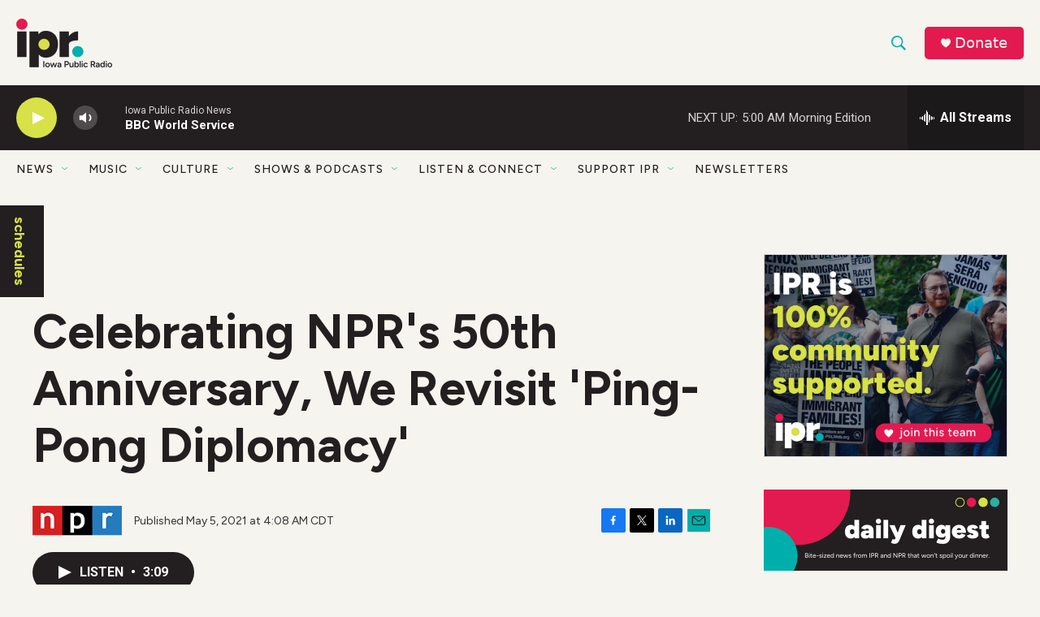

--- FILE ---
content_type: text/html;charset=UTF-8
request_url: https://www.iowapublicradio.org/2021-05-05/as-npr-celebrates-50-years-we-look-back-on-ping-pong-diplomacy
body_size: 34364
content:
<!DOCTYPE html>
<html class="ArtP aside" lang="en">
    <head>
    <meta charset="UTF-8">

    

    <style data-cssvarsponyfill="true">
        :root { --siteBgColorInverse: #231f20; --primaryTextColorInverse: #ffffff; --secondaryTextColorInverse: #f5f5f5; --tertiaryTextColorInverse: #ffffff; --headerBgColorInverse: #231f20; --headerBorderColorInverse: #f5f5f5; --headerTextColorInverse: #f5f5f5; --headerTextColorHoverInverse: #f5f5f5; --secC1_Inverse: #a2a2a2; --secC4_Inverse: #282828; --headerNavBarBgColorInverse: #231f20; --headerNavBarTextColorHoverInverse: #00afab; --headerNavBarGroupTitleColorInverse: #ffffff; --headerMenuBgColorInverse: #231f20; --headerMenuTextColorInverse: #ffffff; --headerMenuTextColorHoverInverse: #00afab; --liveBlogTextColorInverse: #ffffff; --applyButtonColorInverse: #4485D5; --applyButtonTextColorInverse: #4485D5; --siteBgColor: #f5f4ee; --primaryTextColor: #231f20; --secondaryTextColor: #333333; --secC1: #333333; --secC4: #f5f4ee; --secC5: #00afab; --siteBgColor: #f5f4ee; --siteInverseBgColor: #000000; --linkColor: #00afab; --linkHoverColor: #d8e147; --headerBgColor: #f5f4ee; --headerBgColorInverse: #231f20; --headerBorderColor: #00afab; --headerBorderColorInverse: #f5f5f5; --tertiaryTextColor: #231f20; --headerTextColor: #00afab; --headerTextColorHover: #333333; --buttonTextColor: #d8e147; --headerNavBarBgColor: #f5f4ee; --headerNavBarTextColor: #231f20; --headerMenuBgColor: #ffffff; --headerMenuTextColor: #333333; --headerMenuTextColorHover: #d8e147; --liveBlogTextColor: #231f20; --applyButtonColor: #194173; --applyButtonTextColor: #2c4273; --primaryColor1: #231f20; --primaryColor2: #d8e147; --breakingColor: #e31a4f; --secC2: #231f20; --secC3: #f5f5f5; --secC5: #00afab; --linkColor: #00afab; --linkHoverColor: #d8e147; --donateBGColor: #e31a4f; --headerIconColor: #f5f4ee; --hatButtonBgColor: #ffffff; --hatButtonBgHoverColor: #411c58; --hatButtonBorderColor: #411c58; --hatButtonBorderHoverColor: #ffffff; --hatButtoniconColor: #d62021; --hatButtonTextColor: #411c58; --hatButtonTextHoverColor: #ffffff; --footerTextColor: #ffffff; --footerTextBgColor: #ffffff; --footerPartnersBgColor: #00afab; --listBorderColor: #030202; --gridBorderColor: #a9a9a9; --tagButtonBorderColor: #00afab; --tagButtonTextColor: #00afab; --breakingTextColor: #ffffff; --sectionTextColor: #ffffff; --contentWidth: 1240px; --primaryHeadlineFont: sans-serif; --secHlFont: sans-serif; --bodyFont: sans-serif; --colorWhite: #ffffff; --colorBlack: #000000;} .fonts-loaded { --primaryHeadlineFont: "Figtree"; --secHlFont: "Figtree"; --bodyFont: "Figtree"; --liveBlogBodyFont: "Roboto";}
    </style>

    
    
    <meta name="twitter:card" content="summary_large_image"/>
    
    
    
    
    <meta name="twitter:description" content="Fifty years ago, a chance encounter at a table-tennis tournament opened the door for warmer relations between the U.S. and China, back when China was mostly isolated from the West."/>
    
    
    
    
    
    
    <meta name="twitter:title" content="Celebrating NPR&#x27;s 50th Anniversary, We Revisit &#x27;Ping-Pong Diplomacy&#x27;"/>
    
<meta name="disqus.shortname" content="npr-woi">
<meta name="disqus.url" content="https://www.iowapublicradio.org/2021-05-05/as-npr-celebrates-50-years-we-look-back-on-ping-pong-diplomacy">
<meta name="disqus.title" content="Celebrating NPR&#x27;s 50th Anniversary, We Revisit &#x27;Ping-Pong Diplomacy&#x27;">
<meta name="disqus.identifier" content="00000179-3bca-dde8-adfd-7bdbcdd70000">
    <meta property="fb:app_id" content="666847704205807">


<meta name="robots" content="max-image-preview:large">


    <meta property="og:title" content="Celebrating NPR&#x27;s 50th Anniversary, We Revisit &#x27;Ping-Pong Diplomacy&#x27;">

    <meta property="og:url" content="https://www.iowapublicradio.org/2021-05-05/as-npr-celebrates-50-years-we-look-back-on-ping-pong-diplomacy">

    <meta property="og:description" content="Fifty years ago, a chance encounter at a table-tennis tournament opened the door for warmer relations between the U.S. and China, back when China was mostly isolated from the West.">

    <meta property="og:site_name" content="Iowa Public Radio">



    <meta property="og:type" content="article">

    <meta property="article:published_time" content="2021-05-05T09:08:00">

    <meta property="article:modified_time" content="2021-05-05T09:10:16.332">

    <meta property="article:tag" content="NPR News">

    <meta name="google-site-verification" content="hAoTYEbF8tyBEXCK_CFmw6m-jr5BJHqZ9IkYhstGKuY">



    <link data-cssvarsponyfill="true" class="Webpack-css" rel="stylesheet" href="https://npr.brightspotcdn.com/resource/00000177-1bc0-debb-a57f-dfcf4a950000/styleguide/All.min.0db89f2a608a6b13cec2d9fc84f71c45.gz.css">

    <link rel="preconnect" href="https://fonts.googleapis.com">
<link rel="preconnect" href="https://fonts.googleapis.com" crossorigin>
<link rel="stylesheet" href="https://fonts.googleapis.com/css2?family=Figtree:ital,wght@0,300;0,400;0,500;0,600;0,700;0,800;0,900;1,300;1,400;1,500;1,600;1,700;1,800;1,900&amp;display=swap">


    <style>.FooterNavigation-items-item {
    display: inline-block
}</style>
<style>[class*='-articleBody'] > ul,
[class*='-articleBody'] > ul ul {
    list-style-type: disc;
}</style>
<style>/* Page Content */

h1 {
font-weight:900;
}

.full-neon-container {
    margin:0;
    padding:0;
    width:100vm;
    background:#D8E147;
    clear:left;
    font:2rem figtree,sans-serif;
}

.full-teal-container {
    margin:0;
    padding:0;
    width:100vm;
    background:#00AFAB;
    clear:left;
    font:2rem figtree,sans-serif;
}

.full-green-container {
    margin:0;
    padding:0;
    width:100vm;
    background:#476A32;
    clear:left;
    font:2rem figtree,sans-serif;
}

.full-lime-container {
    margin:0;
    padding:0;
    width:100vm;
    background:#A0D038;
    clear:left;
    font:2rem figtree,sans-serif;
}

.PromoLede-read-more-btn {
    background-color: #00afab;
    border: 1px solid #00afab;
    border-radius: 4px;
    color: #FFFFFF;
}

.AlertBar {
    background-color: #E31A4F;
}

.AlertBar-message {
    color: #FFF;
    font-weight: 700;
}

/* Module Changes */

.RTB h2 {
    font-size: 1.5em;
}

.RTB p {
    margin: 20px auto;
}

.RichTextModule .RTB {
	font-size:1.8rem;
    line-height:1.5;
}

.RichTextModule {
	padding-bottom:20px;
}

/* Navigation */

.chevron {
    color:#00AFAB;
    font-weight:bold;
}

/* Footer Navigation */
.FooterNavItem-text {
	color: #ffffff;
    font-size:1em;
    font-weight:700;
    line-height:1.14;
    margin:20px 0;
}
.FooterNavItem-text-link {
	color: #ffffff;
    font-size:1em;
    font-weight:700;
    line-height:1.14;
}
.FooterNavItem-items-item {
    color: #ffffff;
    font-size:var(--label-3);
    line-height:1.14;
}
.FooterNavItem a:hover {
    color: #d8e147;
    opacity:1
}

/* Site Search */
.SearchResultsModule-filters-overlay {
    background:#F3F3EE;
}
.CheckboxInput-input {
    background:#F3F3EE;
    border:2px solid #231F20;
}</style>


    <meta name="viewport" content="width=device-width, initial-scale=1, viewport-fit=cover"><title>Celebrating NPR&#x27;s 50th Anniversary, We Revisit &#x27;Ping-Pong Diplomacy&#x27; | Iowa Public Radio</title><meta name="description" content="Fifty years ago, a chance encounter at a table-tennis tournament opened the door for warmer relations between the U.S. and China, back when China was mostly isolated from the West."><link rel="canonical" href="https://www.npr.org/2021/05/05/993754425/celebrating-nprs-50th-anniversary-we-revisit-ping-pong-diplomacy?ft=nprml&amp;f=993754425"><meta name="brightspot.contentId" content="00000179-3bca-dde8-adfd-7bdbcdd70000"><link rel="apple-touch-icon"sizes="180x180"href="/apple-touch-icon.png"><link rel="icon"type="image/png"href="/favicon-32x32.png"><link rel="icon"type="image/png"href="/favicon-16x16.png">
    
    
    <meta name="brightspot-dataLayer" content="{
  &quot;author&quot; : &quot;&quot;,
  &quot;bspStoryId&quot; : &quot;00000179-3bca-dde8-adfd-7bdbcdd70000&quot;,
  &quot;category&quot; : &quot;&quot;,
  &quot;inlineAudio&quot; : 1,
  &quot;keywords&quot; : &quot;NPR News&quot;,
  &quot;nprCmsSite&quot; : true,
  &quot;nprStoryId&quot; : &quot;993754425&quot;,
  &quot;pageType&quot; : &quot;news-story&quot;,
  &quot;program&quot; : &quot;&quot;,
  &quot;publishedDate&quot; : &quot;2021-05-05T04:08:00Z&quot;,
  &quot;siteName&quot; : &quot;Iowa Public Radio&quot;,
  &quot;station&quot; : &quot;Iowa Public Radio&quot;,
  &quot;stationOrgId&quot; : &quot;1177&quot;,
  &quot;storyOrgId&quot; : &quot;s1&quot;,
  &quot;storyTheme&quot; : &quot;news-story&quot;,
  &quot;storyTitle&quot; : &quot;Celebrating NPR&#x27;s 50th Anniversary, We Revisit &#x27;Ping-Pong Diplomacy&#x27;&quot;,
  &quot;timezone&quot; : &quot;US/Central&quot;,
  &quot;wordCount&quot; : 0,
  &quot;series&quot; : &quot;&quot;
}">
    <script id="brightspot-dataLayer">
        (function () {
            var dataValue = document.head.querySelector('meta[name="brightspot-dataLayer"]').content;
            if (dataValue) {
                window.brightspotDataLayer = JSON.parse(dataValue);
            }
        })();
    </script>

    

    

    
    <script src="https://npr.brightspotcdn.com/resource/00000177-1bc0-debb-a57f-dfcf4a950000/styleguide/All.min.fd8f7fccc526453c829dde80fc7c2ef5.gz.js" async></script>
    

    <script async="async" src="https://securepubads.g.doubleclick.net/tag/js/gpt.js"></script>
<script type="text/javascript">
    // Google tag setup
    var googletag = googletag || {};
    googletag.cmd = googletag.cmd || [];

    googletag.cmd.push(function () {
        // @see https://developers.google.com/publisher-tag/reference#googletag.PubAdsService_enableLazyLoad
        googletag.pubads().enableLazyLoad({
            fetchMarginPercent: 100, // fetch and render ads within this % of viewport
            renderMarginPercent: 100,
            mobileScaling: 1  // Same on mobile.
        });

        googletag.pubads().enableSingleRequest()
        googletag.pubads().enableAsyncRendering()
        googletag.pubads().collapseEmptyDivs()
        googletag.pubads().disableInitialLoad()
        googletag.enableServices()
    })
</script>
<!-- no longer used, moved disqus script to be loaded by ps-disqus-comment-module.js to avoid errors --><script type="application/ld+json">{"@context":"http://schema.org","@type":"NewsArticle","dateModified":"2021-05-05T05:10:16Z","datePublished":"2021-05-05T05:08:00Z","headline":"Celebrating NPR's 50th Anniversary, We Revisit 'Ping-Pong Diplomacy'","mainEntityOfPage":{"@type":"NewsArticle","@id":"https://www.iowapublicradio.org/2021-05-05/as-npr-celebrates-50-years-we-look-back-on-ping-pong-diplomacy"},"publisher":{"@type":"Organization","name":"Iowa Public Radio","logo":{"@context":"http://schema.org","@type":"ImageObject","height":"60","url":"https://npr.brightspotcdn.com/dims4/default/e5020c1/2147483647/resize/x60/quality/90/?url=http%3A%2F%2Fnpr-brightspot.s3.amazonaws.com%2F59%2F51%2F7065b37d401fb8da8bd64afa12f5%2Fipr-logo.png","width":"118"}}}</script><script>

  window.fbAsyncInit = function() {
      FB.init({
          
              appId : '666847704205807',
          
          xfbml : true,
          version : 'v2.9'
      });
  };

  (function(d, s, id){
     var js, fjs = d.getElementsByTagName(s)[0];
     if (d.getElementById(id)) {return;}
     js = d.createElement(s); js.id = id;
     js.src = "//connect.facebook.net/en_US/sdk.js";
     fjs.parentNode.insertBefore(js, fjs);
   }(document, 'script', 'facebook-jssdk'));
</script>
<script type="application/ld+json">{"@context":"http://schema.org","@type":"ListenAction","description":"Fifty years ago, a chance encounter at a table-tennis tournament opened the door for warmer relations between the U.S. and China, back when China was mostly isolated from the West.","name":"Celebrating NPR's 50th Anniversary, We Revisit 'Ping-Pong Diplomacy'"}</script><meta name="gtm-dataLayer" content="{
  &quot;gtmAuthor&quot; : &quot;&quot;,
  &quot;gtmBspStoryId&quot; : &quot;00000179-3bca-dde8-adfd-7bdbcdd70000&quot;,
  &quot;gtmCategory&quot; : &quot;&quot;,
  &quot;gtmInlineAudio&quot; : 1,
  &quot;gtmKeywords&quot; : &quot;NPR News&quot;,
  &quot;gtmNprCmsSite&quot; : true,
  &quot;gtmNprStoryId&quot; : &quot;993754425&quot;,
  &quot;gtmPageType&quot; : &quot;news-story&quot;,
  &quot;gtmProgram&quot; : &quot;&quot;,
  &quot;gtmPublishedDate&quot; : &quot;2021-05-05T04:08:00Z&quot;,
  &quot;gtmSiteName&quot; : &quot;Iowa Public Radio&quot;,
  &quot;gtmStation&quot; : &quot;Iowa Public Radio&quot;,
  &quot;gtmStationOrgId&quot; : &quot;1177&quot;,
  &quot;gtmStoryOrgId&quot; : &quot;s1&quot;,
  &quot;gtmStoryTheme&quot; : &quot;news-story&quot;,
  &quot;gtmStoryTitle&quot; : &quot;Celebrating NPR&#x27;s 50th Anniversary, We Revisit &#x27;Ping-Pong Diplomacy&#x27;&quot;,
  &quot;gtmTimezone&quot; : &quot;US/Central&quot;,
  &quot;gtmWordCount&quot; : 0,
  &quot;gtmSeries&quot; : &quot;&quot;
}"><script>

    (function () {
        var dataValue = document.head.querySelector('meta[name="gtm-dataLayer"]').content;
        if (dataValue) {
            window.dataLayer = window.dataLayer || [];
            dataValue = JSON.parse(dataValue);
            dataValue['event'] = 'gtmFirstView';
            window.dataLayer.push(dataValue);
        }
    })();

    (function(w,d,s,l,i){w[l]=w[l]||[];w[l].push({'gtm.start':
            new Date().getTime(),event:'gtm.js'});var f=d.getElementsByTagName(s)[0],
        j=d.createElement(s),dl=l!='dataLayer'?'&l='+l:'';j.async=true;j.src=
        'https://www.googletagmanager.com/gtm.js?id='+i+dl;f.parentNode.insertBefore(j,f);
})(window,document,'script','dataLayer','GTM-N39QFDR');</script><script>window.addEventListener('DOMContentLoaded', (event) => {
    window.nulldurationobserver = new MutationObserver(function (mutations) {
        document.querySelectorAll('.StreamPill-duration').forEach(pill => { 
      if (pill.innerText == "LISTENNULL") {
         pill.innerText = "LISTEN"
      } 
    });
      });

      window.nulldurationobserver.observe(document.body, {
        childList: true,
        subtree: true
      });
});
</script>


    <script>
        var head = document.getElementsByTagName('head')
        head = head[0]
        var link = document.createElement('link');
        link.setAttribute('href', 'https://fonts.googleapis.com/css?family=Roboto|Roboto:400,500,700&display=swap');
        var relList = link.relList;

        if (relList && relList.supports('preload')) {
            link.setAttribute('as', 'style');
            link.setAttribute('rel', 'preload');
            link.setAttribute('onload', 'this.rel="stylesheet"');
            link.setAttribute('crossorigin', 'anonymous');
        } else {
            link.setAttribute('rel', 'stylesheet');
        }

        head.appendChild(link);
    </script>
</head>


    <body class="Page-body" data-content-width="1240px">
    <noscript>
    <iframe src="https://www.googletagmanager.com/ns.html?id=GTM-N39QFDR" height="0" width="0" style="display:none;visibility:hidden"></iframe>
</noscript>
        

    <!-- Putting icons here, so we don't have to include in a bunch of -body hbs's -->
<svg xmlns="http://www.w3.org/2000/svg" style="display:none" id="iconsMap1" class="iconsMap">
    <symbol id="play-icon" viewBox="0 0 115 115">
        <polygon points="0,0 115,57.5 0,115" fill="currentColor" />
    </symbol>
    <symbol id="grid" viewBox="0 0 32 32">
            <g>
                <path d="M6.4,5.7 C6.4,6.166669 6.166669,6.4 5.7,6.4 L0.7,6.4 C0.233331,6.4 0,6.166669 0,5.7 L0,0.7 C0,0.233331 0.233331,0 0.7,0 L5.7,0 C6.166669,0 6.4,0.233331 6.4,0.7 L6.4,5.7 Z M19.2,5.7 C19.2,6.166669 18.966669,6.4 18.5,6.4 L13.5,6.4 C13.033331,6.4 12.8,6.166669 12.8,5.7 L12.8,0.7 C12.8,0.233331 13.033331,0 13.5,0 L18.5,0 C18.966669,0 19.2,0.233331 19.2,0.7 L19.2,5.7 Z M32,5.7 C32,6.166669 31.766669,6.4 31.3,6.4 L26.3,6.4 C25.833331,6.4 25.6,6.166669 25.6,5.7 L25.6,0.7 C25.6,0.233331 25.833331,0 26.3,0 L31.3,0 C31.766669,0 32,0.233331 32,0.7 L32,5.7 Z M6.4,18.5 C6.4,18.966669 6.166669,19.2 5.7,19.2 L0.7,19.2 C0.233331,19.2 0,18.966669 0,18.5 L0,13.5 C0,13.033331 0.233331,12.8 0.7,12.8 L5.7,12.8 C6.166669,12.8 6.4,13.033331 6.4,13.5 L6.4,18.5 Z M19.2,18.5 C19.2,18.966669 18.966669,19.2 18.5,19.2 L13.5,19.2 C13.033331,19.2 12.8,18.966669 12.8,18.5 L12.8,13.5 C12.8,13.033331 13.033331,12.8 13.5,12.8 L18.5,12.8 C18.966669,12.8 19.2,13.033331 19.2,13.5 L19.2,18.5 Z M32,18.5 C32,18.966669 31.766669,19.2 31.3,19.2 L26.3,19.2 C25.833331,19.2 25.6,18.966669 25.6,18.5 L25.6,13.5 C25.6,13.033331 25.833331,12.8 26.3,12.8 L31.3,12.8 C31.766669,12.8 32,13.033331 32,13.5 L32,18.5 Z M6.4,31.3 C6.4,31.766669 6.166669,32 5.7,32 L0.7,32 C0.233331,32 0,31.766669 0,31.3 L0,26.3 C0,25.833331 0.233331,25.6 0.7,25.6 L5.7,25.6 C6.166669,25.6 6.4,25.833331 6.4,26.3 L6.4,31.3 Z M19.2,31.3 C19.2,31.766669 18.966669,32 18.5,32 L13.5,32 C13.033331,32 12.8,31.766669 12.8,31.3 L12.8,26.3 C12.8,25.833331 13.033331,25.6 13.5,25.6 L18.5,25.6 C18.966669,25.6 19.2,25.833331 19.2,26.3 L19.2,31.3 Z M32,31.3 C32,31.766669 31.766669,32 31.3,32 L26.3,32 C25.833331,32 25.6,31.766669 25.6,31.3 L25.6,26.3 C25.6,25.833331 25.833331,25.6 26.3,25.6 L31.3,25.6 C31.766669,25.6 32,25.833331 32,26.3 L32,31.3 Z" id=""></path>
            </g>
    </symbol>
    <symbol id="radio-stream" width="18" height="19" viewBox="0 0 18 19">
        <g fill="currentColor" fill-rule="nonzero">
            <path d="M.5 8c-.276 0-.5.253-.5.565v1.87c0 .312.224.565.5.565s.5-.253.5-.565v-1.87C1 8.253.776 8 .5 8zM2.5 8c-.276 0-.5.253-.5.565v1.87c0 .312.224.565.5.565s.5-.253.5-.565v-1.87C3 8.253 2.776 8 2.5 8zM3.5 7c-.276 0-.5.276-.5.617v3.766c0 .34.224.617.5.617s.5-.276.5-.617V7.617C4 7.277 3.776 7 3.5 7zM5.5 6c-.276 0-.5.275-.5.613v5.774c0 .338.224.613.5.613s.5-.275.5-.613V6.613C6 6.275 5.776 6 5.5 6zM6.5 4c-.276 0-.5.26-.5.58v8.84c0 .32.224.58.5.58s.5-.26.5-.58V4.58C7 4.26 6.776 4 6.5 4zM8.5 0c-.276 0-.5.273-.5.61v17.78c0 .337.224.61.5.61s.5-.273.5-.61V.61C9 .273 8.776 0 8.5 0zM9.5 2c-.276 0-.5.274-.5.612v14.776c0 .338.224.612.5.612s.5-.274.5-.612V2.612C10 2.274 9.776 2 9.5 2zM11.5 5c-.276 0-.5.276-.5.616v8.768c0 .34.224.616.5.616s.5-.276.5-.616V5.616c0-.34-.224-.616-.5-.616zM12.5 6c-.276 0-.5.262-.5.584v4.832c0 .322.224.584.5.584s.5-.262.5-.584V6.584c0-.322-.224-.584-.5-.584zM14.5 7c-.276 0-.5.29-.5.647v3.706c0 .357.224.647.5.647s.5-.29.5-.647V7.647C15 7.29 14.776 7 14.5 7zM15.5 8c-.276 0-.5.253-.5.565v1.87c0 .312.224.565.5.565s.5-.253.5-.565v-1.87c0-.312-.224-.565-.5-.565zM17.5 8c-.276 0-.5.253-.5.565v1.87c0 .312.224.565.5.565s.5-.253.5-.565v-1.87c0-.312-.224-.565-.5-.565z"/>
        </g>
    </symbol>
    <symbol id="icon-magnify" viewBox="0 0 31 31">
        <g>
            <path fill-rule="evenodd" d="M22.604 18.89l-.323.566 8.719 8.8L28.255 31l-8.719-8.8-.565.404c-2.152 1.346-4.386 2.018-6.7 2.018-3.39 0-6.284-1.21-8.679-3.632C1.197 18.568 0 15.66 0 12.27c0-3.39 1.197-6.283 3.592-8.678C5.987 1.197 8.88 0 12.271 0c3.39 0 6.283 1.197 8.678 3.592 2.395 2.395 3.593 5.288 3.593 8.679 0 2.368-.646 4.574-1.938 6.62zM19.162 5.77C17.322 3.925 15.089 3 12.46 3c-2.628 0-4.862.924-6.702 2.77C3.92 7.619 3 9.862 3 12.5c0 2.639.92 4.882 2.76 6.73C7.598 21.075 9.832 22 12.46 22c2.629 0 4.862-.924 6.702-2.77C21.054 17.33 22 15.085 22 12.5c0-2.586-.946-4.83-2.838-6.73z"/>
        </g>
    </symbol>
    <symbol id="burger-menu" viewBox="0 0 14 10">
        <g>
            <path fill-rule="evenodd" d="M0 5.5v-1h14v1H0zM0 1V0h14v1H0zm0 9V9h14v1H0z"></path>
        </g>
    </symbol>
    <symbol id="close-x" viewBox="0 0 14 14">
        <g>
            <path fill-rule="nonzero" d="M6.336 7L0 .664.664 0 7 6.336 13.336 0 14 .664 7.664 7 14 13.336l-.664.664L7 7.664.664 14 0 13.336 6.336 7z"></path>
        </g>
    </symbol>
    <symbol id="share-more-arrow" viewBox="0 0 512 512" style="enable-background:new 0 0 512 512;">
        <g>
            <g>
                <path d="M512,241.7L273.643,3.343v156.152c-71.41,3.744-138.015,33.337-188.958,84.28C30.075,298.384,0,370.991,0,448.222v60.436
                    l29.069-52.985c45.354-82.671,132.173-134.027,226.573-134.027c5.986,0,12.004,0.212,18.001,0.632v157.779L512,241.7z
                    M255.642,290.666c-84.543,0-163.661,36.792-217.939,98.885c26.634-114.177,129.256-199.483,251.429-199.483h15.489V78.131
                    l163.568,163.568L304.621,405.267V294.531l-13.585-1.683C279.347,291.401,267.439,290.666,255.642,290.666z"></path>
            </g>
        </g>
    </symbol>
    <symbol id="chevron" viewBox="0 0 100 100">
        <g>
            <path d="M22.4566257,37.2056786 L-21.4456527,71.9511488 C-22.9248661,72.9681457 -24.9073712,72.5311671 -25.8758148,70.9765924 L-26.9788683,69.2027424 C-27.9450684,67.6481676 -27.5292733,65.5646602 -26.0500598,64.5484493 L20.154796,28.2208967 C21.5532435,27.2597011 23.3600078,27.2597011 24.759951,28.2208967 L71.0500598,64.4659264 C72.5292733,65.4829232 72.9450684,67.5672166 71.9788683,69.1217913 L70.8750669,70.8956413 C69.9073712,72.4502161 67.9241183,72.8848368 66.4449048,71.8694118 L22.4566257,37.2056786 Z" id="Transparent-Chevron" transform="translate(22.500000, 50.000000) rotate(90.000000) translate(-22.500000, -50.000000) "></path>
        </g>
    </symbol>
</svg>

<svg xmlns="http://www.w3.org/2000/svg" style="display:none" id="iconsMap2" class="iconsMap">
    <symbol id="mono-icon-facebook" viewBox="0 0 10 19">
        <path fill-rule="evenodd" d="M2.707 18.25V10.2H0V7h2.707V4.469c0-1.336.375-2.373 1.125-3.112C4.582.62 5.578.25 6.82.25c1.008 0 1.828.047 2.461.14v2.848H7.594c-.633 0-1.067.14-1.301.422-.188.235-.281.61-.281 1.125V7H9l-.422 3.2H6.012v8.05H2.707z"></path>
    </symbol>
    <symbol id="mono-icon-instagram" viewBox="0 0 17 17">
        <g>
            <path fill-rule="evenodd" d="M8.281 4.207c.727 0 1.4.182 2.022.545a4.055 4.055 0 0 1 1.476 1.477c.364.62.545 1.294.545 2.021 0 .727-.181 1.4-.545 2.021a4.055 4.055 0 0 1-1.476 1.477 3.934 3.934 0 0 1-2.022.545c-.726 0-1.4-.182-2.021-.545a4.055 4.055 0 0 1-1.477-1.477 3.934 3.934 0 0 1-.545-2.021c0-.727.182-1.4.545-2.021A4.055 4.055 0 0 1 6.26 4.752a3.934 3.934 0 0 1 2.021-.545zm0 6.68a2.54 2.54 0 0 0 1.864-.774 2.54 2.54 0 0 0 .773-1.863 2.54 2.54 0 0 0-.773-1.863 2.54 2.54 0 0 0-1.864-.774 2.54 2.54 0 0 0-1.863.774 2.54 2.54 0 0 0-.773 1.863c0 .727.257 1.348.773 1.863a2.54 2.54 0 0 0 1.863.774zM13.45 4.03c-.023.258-.123.48-.299.668a.856.856 0 0 1-.65.281.913.913 0 0 1-.668-.28.913.913 0 0 1-.281-.669c0-.258.094-.48.281-.668a.913.913 0 0 1 .668-.28c.258 0 .48.093.668.28.187.188.281.41.281.668zm2.672.95c.023.656.035 1.746.035 3.269 0 1.523-.017 2.62-.053 3.287-.035.668-.134 1.248-.298 1.74a4.098 4.098 0 0 1-.967 1.53 4.098 4.098 0 0 1-1.53.966c-.492.164-1.072.264-1.74.3-.668.034-1.763.052-3.287.052-1.523 0-2.619-.018-3.287-.053-.668-.035-1.248-.146-1.74-.334a3.747 3.747 0 0 1-1.53-.931 4.098 4.098 0 0 1-.966-1.53c-.164-.492-.264-1.072-.299-1.74C.424 10.87.406 9.773.406 8.25S.424 5.63.46 4.963c.035-.668.135-1.248.299-1.74.21-.586.533-1.096.967-1.53A4.098 4.098 0 0 1 3.254.727c.492-.164 1.072-.264 1.74-.3C5.662.394 6.758.376 8.281.376c1.524 0 2.62.018 3.287.053.668.035 1.248.135 1.74.299a4.098 4.098 0 0 1 2.496 2.496c.165.492.27 1.078.317 1.757zm-1.687 7.91c.14-.399.234-1.032.28-1.899.024-.515.036-1.242.036-2.18V7.689c0-.961-.012-1.688-.035-2.18-.047-.89-.14-1.524-.281-1.899a2.537 2.537 0 0 0-1.512-1.511c-.375-.14-1.008-.235-1.899-.282a51.292 51.292 0 0 0-2.18-.035H7.72c-.938 0-1.664.012-2.18.035-.867.047-1.5.141-1.898.282a2.537 2.537 0 0 0-1.512 1.511c-.14.375-.234 1.008-.281 1.899a51.292 51.292 0 0 0-.036 2.18v1.125c0 .937.012 1.664.036 2.18.047.866.14 1.5.28 1.898.306.726.81 1.23 1.513 1.511.398.141 1.03.235 1.898.282.516.023 1.242.035 2.18.035h1.125c.96 0 1.687-.012 2.18-.035.89-.047 1.523-.141 1.898-.282.726-.304 1.23-.808 1.512-1.511z"></path>
        </g>
    </symbol>
    <symbol id="mono-icon-email" viewBox="0 0 512 512">
        <g>
            <path d="M67,148.7c11,5.8,163.8,89.1,169.5,92.1c5.7,3,11.5,4.4,20.5,4.4c9,0,14.8-1.4,20.5-4.4c5.7-3,158.5-86.3,169.5-92.1
                c4.1-2.1,11-5.9,12.5-10.2c2.6-7.6-0.2-10.5-11.3-10.5H257H65.8c-11.1,0-13.9,3-11.3,10.5C56,142.9,62.9,146.6,67,148.7z"></path>
            <path d="M455.7,153.2c-8.2,4.2-81.8,56.6-130.5,88.1l82.2,92.5c2,2,2.9,4.4,1.8,5.6c-1.2,1.1-3.8,0.5-5.9-1.4l-98.6-83.2
                c-14.9,9.6-25.4,16.2-27.2,17.2c-7.7,3.9-13.1,4.4-20.5,4.4c-7.4,0-12.8-0.5-20.5-4.4c-1.9-1-12.3-7.6-27.2-17.2l-98.6,83.2
                c-2,2-4.7,2.6-5.9,1.4c-1.2-1.1-0.3-3.6,1.7-5.6l82.1-92.5c-48.7-31.5-123.1-83.9-131.3-88.1c-8.8-4.5-9.3,0.8-9.3,4.9
                c0,4.1,0,205,0,205c0,9.3,13.7,20.9,23.5,20.9H257h185.5c9.8,0,21.5-11.7,21.5-20.9c0,0,0-201,0-205
                C464,153.9,464.6,148.7,455.7,153.2z"></path>
        </g>
    </symbol>
    <symbol id="default-image" width="24" height="24" viewBox="0 0 24 24" fill="none" stroke="currentColor" stroke-width="2" stroke-linecap="round" stroke-linejoin="round" class="feather feather-image">
        <rect x="3" y="3" width="18" height="18" rx="2" ry="2"></rect>
        <circle cx="8.5" cy="8.5" r="1.5"></circle>
        <polyline points="21 15 16 10 5 21"></polyline>
    </symbol>
    <symbol id="icon-email" width="18px" viewBox="0 0 20 14">
        <g id="Symbols" stroke="none" stroke-width="1" fill="none" fill-rule="evenodd" stroke-linecap="round" stroke-linejoin="round">
            <g id="social-button-bar" transform="translate(-125.000000, -8.000000)" stroke="#000000">
                <g id="Group-2" transform="translate(120.000000, 0.000000)">
                    <g id="envelope" transform="translate(6.000000, 9.000000)">
                        <path d="M17.5909091,10.6363636 C17.5909091,11.3138182 17.0410909,11.8636364 16.3636364,11.8636364 L1.63636364,11.8636364 C0.958909091,11.8636364 0.409090909,11.3138182 0.409090909,10.6363636 L0.409090909,1.63636364 C0.409090909,0.958090909 0.958909091,0.409090909 1.63636364,0.409090909 L16.3636364,0.409090909 C17.0410909,0.409090909 17.5909091,0.958090909 17.5909091,1.63636364 L17.5909091,10.6363636 L17.5909091,10.6363636 Z" id="Stroke-406"></path>
                        <polyline id="Stroke-407" points="17.1818182 0.818181818 9 7.36363636 0.818181818 0.818181818"></polyline>
                    </g>
                </g>
            </g>
        </g>
    </symbol>
    <symbol id="mono-icon-print" viewBox="0 0 12 12">
        <g fill-rule="evenodd">
            <path fill-rule="nonzero" d="M9 10V7H3v3H1a1 1 0 0 1-1-1V4a1 1 0 0 1 1-1h10a1 1 0 0 1 1 1v3.132A2.868 2.868 0 0 1 9.132 10H9zm.5-4.5a1 1 0 1 0 0-2 1 1 0 0 0 0 2zM3 0h6v2H3z"></path>
            <path d="M4 8h4v4H4z"></path>
        </g>
    </symbol>
    <symbol id="mono-icon-copylink" viewBox="0 0 12 12">
        <g fill-rule="evenodd">
            <path d="M10.199 2.378c.222.205.4.548.465.897.062.332.016.614-.132.774L8.627 6.106c-.187.203-.512.232-.75-.014a.498.498 0 0 0-.706.028.499.499 0 0 0 .026.706 1.509 1.509 0 0 0 2.165-.04l1.903-2.06c.37-.398.506-.98.382-1.636-.105-.557-.392-1.097-.77-1.445L9.968.8C9.591.452 9.03.208 8.467.145 7.803.072 7.233.252 6.864.653L4.958 2.709a1.509 1.509 0 0 0 .126 2.161.5.5 0 1 0 .68-.734c-.264-.218-.26-.545-.071-.747L7.597 1.33c.147-.16.425-.228.76-.19.353.038.71.188.931.394l.91.843.001.001zM1.8 9.623c-.222-.205-.4-.549-.465-.897-.062-.332-.016-.614.132-.774l1.905-2.057c.187-.203.512-.232.75.014a.498.498 0 0 0 .706-.028.499.499 0 0 0-.026-.706 1.508 1.508 0 0 0-2.165.04L.734 7.275c-.37.399-.506.98-.382 1.637.105.557.392 1.097.77 1.445l.91.843c.376.35.937.594 1.5.656.664.073 1.234-.106 1.603-.507L7.04 9.291a1.508 1.508 0 0 0-.126-2.16.5.5 0 0 0-.68.734c.264.218.26.545.071.747l-1.904 2.057c-.147.16-.425.228-.76.191-.353-.038-.71-.188-.931-.394l-.91-.843z"></path>
            <path d="M8.208 3.614a.5.5 0 0 0-.707.028L3.764 7.677a.5.5 0 0 0 .734.68L8.235 4.32a.5.5 0 0 0-.027-.707"></path>
        </g>
    </symbol>
    <symbol id="mono-icon-linkedin" viewBox="0 0 16 17">
        <g fill-rule="evenodd">
            <path d="M3.734 16.125H.464V5.613h3.27zM2.117 4.172c-.515 0-.96-.188-1.336-.563A1.825 1.825 0 0 1 .22 2.273c0-.515.187-.96.562-1.335.375-.375.82-.563 1.336-.563.516 0 .961.188 1.336.563.375.375.563.82.563 1.335 0 .516-.188.961-.563 1.336-.375.375-.82.563-1.336.563zM15.969 16.125h-3.27v-5.133c0-.844-.07-1.453-.21-1.828-.259-.633-.762-.95-1.512-.95s-1.278.282-1.582.845c-.235.421-.352 1.043-.352 1.863v5.203H5.809V5.613h3.128v1.442h.036c.234-.469.609-.856 1.125-1.16.562-.375 1.218-.563 1.968-.563 1.524 0 2.59.48 3.2 1.441.468.774.703 1.97.703 3.586v5.766z"></path>
        </g>
    </symbol>
    <symbol id="mono-icon-pinterest" viewBox="0 0 512 512">
        <g>
            <path d="M256,32C132.3,32,32,132.3,32,256c0,91.7,55.2,170.5,134.1,205.2c-0.6-15.6-0.1-34.4,3.9-51.4
                c4.3-18.2,28.8-122.1,28.8-122.1s-7.2-14.3-7.2-35.4c0-33.2,19.2-58,43.2-58c20.4,0,30.2,15.3,30.2,33.6
                c0,20.5-13.1,51.1-19.8,79.5c-5.6,23.8,11.9,43.1,35.4,43.1c42.4,0,71-54.5,71-119.1c0-49.1-33.1-85.8-93.2-85.8
                c-67.9,0-110.3,50.7-110.3,107.3c0,19.5,5.8,33.3,14.8,43.9c4.1,4.9,4.7,6.9,3.2,12.5c-1.1,4.1-3.5,14-4.6,18
                c-1.5,5.7-6.1,7.7-11.2,5.6c-31.3-12.8-45.9-47-45.9-85.6c0-63.6,53.7-139.9,160.1-139.9c85.5,0,141.8,61.9,141.8,128.3
                c0,87.9-48.9,153.5-120.9,153.5c-24.2,0-46.9-13.1-54.7-27.9c0,0-13,51.6-15.8,61.6c-4.7,17.3-14,34.5-22.5,48
                c20.1,5.9,41.4,9.2,63.5,9.2c123.7,0,224-100.3,224-224C480,132.3,379.7,32,256,32z"></path>
        </g>
    </symbol>
    <symbol id="mono-icon-tumblr" viewBox="0 0 512 512">
        <g>
            <path d="M321.2,396.3c-11.8,0-22.4-2.8-31.5-8.3c-6.9-4.1-11.5-9.6-14-16.4c-2.6-6.9-3.6-22.3-3.6-46.4V224h96v-64h-96V48h-61.9
                c-2.7,21.5-7.5,44.7-14.5,58.6c-7,13.9-14,25.8-25.6,35.7c-11.6,9.9-25.6,17.9-41.9,23.3V224h48v140.4c0,19,2,33.5,5.9,43.5
                c4,10,11.1,19.5,21.4,28.4c10.3,8.9,22.8,15.7,37.3,20.5c14.6,4.8,31.4,7.2,50.4,7.2c16.7,0,30.3-1.7,44.7-5.1
                c14.4-3.4,30.5-9.3,48.2-17.6v-65.6C363.2,389.4,342.3,396.3,321.2,396.3z"></path>
        </g>
    </symbol>
    <symbol id="mono-icon-twitter" viewBox="0 0 1200 1227">
        <g>
            <path d="M714.163 519.284L1160.89 0H1055.03L667.137 450.887L357.328 0H0L468.492 681.821L0 1226.37H105.866L515.491
            750.218L842.672 1226.37H1200L714.137 519.284H714.163ZM569.165 687.828L521.697 619.934L144.011 79.6944H306.615L611.412
            515.685L658.88 583.579L1055.08 1150.3H892.476L569.165 687.854V687.828Z" fill="white"></path>
        </g>
    </symbol>
    <symbol id="mono-icon-youtube" viewBox="0 0 512 512">
        <g>
            <path fill-rule="evenodd" d="M508.6,148.8c0-45-33.1-81.2-74-81.2C379.2,65,322.7,64,265,64c-3,0-6,0-9,0s-6,0-9,0c-57.6,0-114.2,1-169.6,3.6
                c-40.8,0-73.9,36.4-73.9,81.4C1,184.6-0.1,220.2,0,255.8C-0.1,291.4,1,327,3.4,362.7c0,45,33.1,81.5,73.9,81.5
                c58.2,2.7,117.9,3.9,178.6,3.8c60.8,0.2,120.3-1,178.6-3.8c40.9,0,74-36.5,74-81.5c2.4-35.7,3.5-71.3,3.4-107
                C512.1,220.1,511,184.5,508.6,148.8z M207,353.9V157.4l145,98.2L207,353.9z"></path>
        </g>
    </symbol>
    <symbol id="mono-icon-flipboard" viewBox="0 0 500 500">
        <g>
            <path d="M0,0V500H500V0ZM400,200H300V300H200V400H100V100H400Z"></path>
        </g>
    </symbol>
    <symbol id="mono-icon-bluesky" viewBox="0 0 568 501">
        <g>
            <path d="M123.121 33.6637C188.241 82.5526 258.281 181.681 284 234.873C309.719 181.681 379.759 82.5526 444.879
            33.6637C491.866 -1.61183 568 -28.9064 568 57.9464C568 75.2916 558.055 203.659 552.222 224.501C531.947 296.954
            458.067 315.434 392.347 304.249C507.222 323.8 536.444 388.56 473.333 453.32C353.473 576.312 301.061 422.461
            287.631 383.039C285.169 375.812 284.017 372.431 284 375.306C283.983 372.431 282.831 375.812 280.369 383.039C266.939
            422.461 214.527 576.312 94.6667 453.32C31.5556 388.56 60.7778 323.8 175.653 304.249C109.933 315.434 36.0535
            296.954 15.7778 224.501C9.94525 203.659 0 75.2916 0 57.9464C0 -28.9064 76.1345 -1.61183 123.121 33.6637Z"
            fill="white">
            </path>
        </g>
    </symbol>
    <symbol id="mono-icon-threads" viewBox="0 0 192 192">
        <g>
            <path d="M141.537 88.9883C140.71 88.5919 139.87 88.2104 139.019 87.8451C137.537 60.5382 122.616 44.905 97.5619 44.745C97.4484 44.7443 97.3355 44.7443 97.222 44.7443C82.2364 44.7443 69.7731 51.1409 62.102 62.7807L75.881 72.2328C81.6116 63.5383 90.6052 61.6848 97.2286 61.6848C97.3051 61.6848 97.3819 61.6848 97.4576 61.6855C105.707 61.7381 111.932 64.1366 115.961 68.814C118.893 72.2193 120.854 76.925 121.825 82.8638C114.511 81.6207 106.601 81.2385 98.145 81.7233C74.3247 83.0954 59.0111 96.9879 60.0396 116.292C60.5615 126.084 65.4397 134.508 73.775 140.011C80.8224 144.663 89.899 146.938 99.3323 146.423C111.79 145.74 121.563 140.987 128.381 132.296C133.559 125.696 136.834 117.143 138.28 106.366C144.217 109.949 148.617 114.664 151.047 120.332C155.179 129.967 155.42 145.8 142.501 158.708C131.182 170.016 117.576 174.908 97.0135 175.059C74.2042 174.89 56.9538 167.575 45.7381 153.317C35.2355 139.966 29.8077 120.682 29.6052 96C29.8077 71.3178 35.2355 52.0336 45.7381 38.6827C56.9538 24.4249 74.2039 17.11 97.0132 16.9405C119.988 17.1113 137.539 24.4614 149.184 38.788C154.894 45.8136 159.199 54.6488 162.037 64.9503L178.184 60.6422C174.744 47.9622 169.331 37.0357 161.965 27.974C147.036 9.60668 125.202 0.195148 97.0695 0H96.9569C68.8816 0.19447 47.2921 9.6418 32.7883 28.0793C19.8819 44.4864 13.2244 67.3157 13.0007 95.9325L13 96L13.0007 96.0675C13.2244 124.684 19.8819 147.514 32.7883 163.921C47.2921 182.358 68.8816 191.806 96.9569 192H97.0695C122.03 191.827 139.624 185.292 154.118 170.811C173.081 151.866 172.51 128.119 166.26 113.541C161.776 103.087 153.227 94.5962 141.537 88.9883ZM98.4405 129.507C88.0005 130.095 77.1544 125.409 76.6196 115.372C76.2232 107.93 81.9158 99.626 99.0812 98.6368C101.047 98.5234 102.976 98.468 104.871 98.468C111.106 98.468 116.939 99.0737 122.242 100.233C120.264 124.935 108.662 128.946 98.4405 129.507Z" fill="white"></path>
        </g>
    </symbol>
 </svg>

<svg xmlns="http://www.w3.org/2000/svg" style="display:none" id="iconsMap3" class="iconsMap">
    <symbol id="volume-mute" x="0px" y="0px" viewBox="0 0 24 24" style="enable-background:new 0 0 24 24;">
        <polygon fill="currentColor" points="11,5 6,9 2,9 2,15 6,15 11,19 "/>
        <line style="fill:none;stroke:currentColor;stroke-width:2;stroke-linecap:round;stroke-linejoin:round;" x1="23" y1="9" x2="17" y2="15"/>
        <line style="fill:none;stroke:currentColor;stroke-width:2;stroke-linecap:round;stroke-linejoin:round;" x1="17" y1="9" x2="23" y2="15"/>
    </symbol>
    <symbol id="volume-low" x="0px" y="0px" viewBox="0 0 24 24" style="enable-background:new 0 0 24 24;" xml:space="preserve">
        <polygon fill="currentColor" points="11,5 6,9 2,9 2,15 6,15 11,19 "/>
    </symbol>
    <symbol id="volume-mid" x="0px" y="0px" viewBox="0 0 24 24" style="enable-background:new 0 0 24 24;">
        <polygon fill="currentColor" points="11,5 6,9 2,9 2,15 6,15 11,19 "/>
        <path style="fill:none;stroke:currentColor;stroke-width:2;stroke-linecap:round;stroke-linejoin:round;" d="M15.5,8.5c2,2,2,5.1,0,7.1"/>
    </symbol>
    <symbol id="volume-high" x="0px" y="0px" viewBox="0 0 24 24" style="enable-background:new 0 0 24 24;">
        <polygon fill="currentColor" points="11,5 6,9 2,9 2,15 6,15 11,19 "/>
        <path style="fill:none;stroke:currentColor;stroke-width:2;stroke-linecap:round;stroke-linejoin:round;" d="M19.1,4.9c3.9,3.9,3.9,10.2,0,14.1 M15.5,8.5c2,2,2,5.1,0,7.1"/>
    </symbol>
    <symbol id="pause-icon" viewBox="0 0 12 16">
        <rect x="0" y="0" width="4" height="16" fill="currentColor"></rect>
        <rect x="8" y="0" width="4" height="16" fill="currentColor"></rect>
    </symbol>
    <symbol id="heart" viewBox="0 0 24 24">
        <g>
            <path d="M12 4.435c-1.989-5.399-12-4.597-12 3.568 0 4.068 3.06 9.481 12 14.997 8.94-5.516 12-10.929 12-14.997 0-8.118-10-8.999-12-3.568z"/>
        </g>
    </symbol>
    <symbol id="icon-location" width="24" height="24" viewBox="0 0 24 24" fill="currentColor" stroke="currentColor" stroke-width="2" stroke-linecap="round" stroke-linejoin="round" class="feather feather-map-pin">
        <path d="M21 10c0 7-9 13-9 13s-9-6-9-13a9 9 0 0 1 18 0z" fill="currentColor" fill-opacity="1"></path>
        <circle cx="12" cy="10" r="5" fill="#ffffff"></circle>
    </symbol>
    <symbol id="icon-ticket" width="23px" height="15px" viewBox="0 0 23 15">
        <g stroke="none" stroke-width="1" fill="none" fill-rule="evenodd">
            <g transform="translate(-625.000000, -1024.000000)">
                <g transform="translate(625.000000, 1024.000000)">
                    <path d="M0,12.057377 L0,3.94262296 C0.322189879,4.12588308 0.696256938,4.23076923 1.0952381,4.23076923 C2.30500469,4.23076923 3.28571429,3.26645946 3.28571429,2.07692308 C3.28571429,1.68461385 3.17904435,1.31680209 2.99266757,1 L20.0073324,1 C19.8209556,1.31680209 19.7142857,1.68461385 19.7142857,2.07692308 C19.7142857,3.26645946 20.6949953,4.23076923 21.9047619,4.23076923 C22.3037431,4.23076923 22.6778101,4.12588308 23,3.94262296 L23,12.057377 C22.6778101,11.8741169 22.3037431,11.7692308 21.9047619,11.7692308 C20.6949953,11.7692308 19.7142857,12.7335405 19.7142857,13.9230769 C19.7142857,14.3153862 19.8209556,14.6831979 20.0073324,15 L2.99266757,15 C3.17904435,14.6831979 3.28571429,14.3153862 3.28571429,13.9230769 C3.28571429,12.7335405 2.30500469,11.7692308 1.0952381,11.7692308 C0.696256938,11.7692308 0.322189879,11.8741169 -2.13162821e-14,12.057377 Z" fill="currentColor"></path>
                    <path d="M14.5,0.533333333 L14.5,15.4666667" stroke="#FFFFFF" stroke-linecap="square" stroke-dasharray="2"></path>
                </g>
            </g>
        </g>
    </symbol>
    <symbol id="icon-refresh" width="24" height="24" viewBox="0 0 24 24" fill="none" stroke="currentColor" stroke-width="2" stroke-linecap="round" stroke-linejoin="round" class="feather feather-refresh-cw">
        <polyline points="23 4 23 10 17 10"></polyline>
        <polyline points="1 20 1 14 7 14"></polyline>
        <path d="M3.51 9a9 9 0 0 1 14.85-3.36L23 10M1 14l4.64 4.36A9 9 0 0 0 20.49 15"></path>
    </symbol>

    <symbol>
    <g id="mono-icon-link-post" stroke="none" stroke-width="1" fill="none" fill-rule="evenodd">
        <g transform="translate(-313.000000, -10148.000000)" fill="#000000" fill-rule="nonzero">
            <g transform="translate(306.000000, 10142.000000)">
                <path d="M14.0614027,11.2506973 L14.3070318,11.2618997 C15.6181751,11.3582102 16.8219637,12.0327684 17.6059678,13.1077805 C17.8500396,13.4424472 17.7765978,13.9116075 17.441931,14.1556793 C17.1072643,14.3997511 16.638104,14.3263093 16.3940322,13.9916425 C15.8684436,13.270965 15.0667922,12.8217495 14.1971448,12.7578692 C13.3952042,12.6989624 12.605753,12.9728728 12.0021966,13.5148801 L11.8552806,13.6559298 L9.60365896,15.9651545 C8.45118119,17.1890154 8.4677248,19.1416686 9.64054436,20.3445766 C10.7566428,21.4893084 12.5263723,21.5504727 13.7041492,20.5254372 L13.8481981,20.3916503 L15.1367586,19.070032 C15.4259192,18.7734531 15.9007548,18.7674393 16.1973338,19.0565998 C16.466951,19.3194731 16.4964317,19.7357968 16.282313,20.0321436 L16.2107659,20.117175 L14.9130245,21.4480474 C13.1386707,23.205741 10.3106091,23.1805355 8.5665371,21.3917196 C6.88861294,19.6707486 6.81173139,16.9294487 8.36035888,15.1065701 L8.5206409,14.9274155 L10.7811785,12.6088842 C11.6500838,11.7173642 12.8355419,11.2288664 14.0614027,11.2506973 Z M22.4334629,7.60828039 C24.1113871,9.32925141 24.1882686,12.0705513 22.6396411,13.8934299 L22.4793591,14.0725845 L20.2188215,16.3911158 C19.2919892,17.3420705 18.0049901,17.8344754 16.6929682,17.7381003 C15.3818249,17.6417898 14.1780363,16.9672316 13.3940322,15.8922195 C13.1499604,15.5575528 13.2234022,15.0883925 13.558069,14.8443207 C13.8927357,14.6002489 14.361896,14.6736907 14.6059678,15.0083575 C15.1315564,15.729035 15.9332078,16.1782505 16.8028552,16.2421308 C17.6047958,16.3010376 18.394247,16.0271272 18.9978034,15.4851199 L19.1447194,15.3440702 L21.396341,13.0348455 C22.5488188,11.8109846 22.5322752,9.85833141 21.3594556,8.65542337 C20.2433572,7.51069163 18.4736277,7.44952726 17.2944986,8.47594561 L17.1502735,8.60991269 L15.8541776,9.93153101 C15.5641538,10.2272658 15.0893026,10.2318956 14.7935678,9.94187181 C14.524718,9.67821384 14.4964508,9.26180596 14.7114324,8.96608447 L14.783227,8.88126205 L16.0869755,7.55195256 C17.8613293,5.79425896 20.6893909,5.81946452 22.4334629,7.60828039 Z" id="Icon-Link"></path>
            </g>
        </g>
    </g>
    </symbol>
    <symbol id="icon-passport-badge" viewBox="0 0 80 80">
        <g fill="none" fill-rule="evenodd">
            <path fill="#5680FF" d="M0 0L80 0 0 80z" transform="translate(-464.000000, -281.000000) translate(100.000000, 180.000000) translate(364.000000, 101.000000)"/>
            <g fill="#FFF" fill-rule="nonzero">
                <path d="M17.067 31.676l-3.488-11.143-11.144-3.488 11.144-3.488 3.488-11.144 3.488 11.166 11.143 3.488-11.143 3.466-3.488 11.143zm4.935-19.567l1.207.373 2.896-4.475-4.497 2.895.394 1.207zm-9.871 0l.373-1.207-4.497-2.895 2.895 4.475 1.229-.373zm9.871 9.893l-.373 1.207 4.497 2.896-2.895-4.497-1.229.394zm-9.871 0l-1.207-.373-2.895 4.497 4.475-2.895-.373-1.229zm22.002-4.935c0 9.41-7.634 17.066-17.066 17.066C7.656 34.133 0 26.5 0 17.067 0 7.634 7.634 0 17.067 0c9.41 0 17.066 7.634 17.066 17.067zm-2.435 0c0-8.073-6.559-14.632-14.631-14.632-8.073 0-14.632 6.559-14.632 14.632 0 8.072 6.559 14.631 14.632 14.631 8.072-.022 14.631-6.58 14.631-14.631z" transform="translate(-464.000000, -281.000000) translate(100.000000, 180.000000) translate(364.000000, 101.000000) translate(6.400000, 6.400000)"/>
            </g>
        </g>
    </symbol>
    <symbol id="icon-passport-badge-circle" viewBox="0 0 45 45">
        <g fill="none" fill-rule="evenodd">
            <circle cx="23.5" cy="23" r="20.5" fill="#5680FF"/>
            <g fill="#FFF" fill-rule="nonzero">
                <path d="M17.067 31.676l-3.488-11.143-11.144-3.488 11.144-3.488 3.488-11.144 3.488 11.166 11.143 3.488-11.143 3.466-3.488 11.143zm4.935-19.567l1.207.373 2.896-4.475-4.497 2.895.394 1.207zm-9.871 0l.373-1.207-4.497-2.895 2.895 4.475 1.229-.373zm9.871 9.893l-.373 1.207 4.497 2.896-2.895-4.497-1.229.394zm-9.871 0l-1.207-.373-2.895 4.497 4.475-2.895-.373-1.229zm22.002-4.935c0 9.41-7.634 17.066-17.066 17.066C7.656 34.133 0 26.5 0 17.067 0 7.634 7.634 0 17.067 0c9.41 0 17.066 7.634 17.066 17.067zm-2.435 0c0-8.073-6.559-14.632-14.631-14.632-8.073 0-14.632 6.559-14.632 14.632 0 8.072 6.559 14.631 14.632 14.631 8.072-.022 14.631-6.58 14.631-14.631z" transform="translate(-464.000000, -281.000000) translate(100.000000, 180.000000) translate(364.000000, 101.000000) translate(6.400000, 6.400000)"/>
            </g>
        </g>
    </symbol>
    <symbol id="icon-pbs-charlotte-passport-navy" viewBox="0 0 401 42">
        <g fill="none" fill-rule="evenodd">
            <g transform="translate(-91.000000, -1361.000000) translate(89.000000, 1275.000000) translate(2.828125, 86.600000) translate(217.623043, -0.000000)">
                <circle cx="20.435" cy="20.435" r="20.435" fill="#5680FF"/>
                <path fill="#FFF" fill-rule="nonzero" d="M20.435 36.115l-3.743-11.96-11.96-3.743 11.96-3.744 3.743-11.96 3.744 11.984 11.96 3.743-11.96 3.72-3.744 11.96zm5.297-21l1.295.4 3.108-4.803-4.826 3.108.423 1.295zm-10.594 0l.4-1.295-4.826-3.108 3.108 4.803 1.318-.4zm10.594 10.617l-.4 1.295 4.826 3.108-3.107-4.826-1.319.423zm-10.594 0l-1.295-.4-3.107 4.826 4.802-3.107-.4-1.319zm23.614-5.297c0 10.1-8.193 18.317-18.317 18.317-10.1 0-18.316-8.193-18.316-18.317 0-10.123 8.193-18.316 18.316-18.316 10.1 0 18.317 8.193 18.317 18.316zm-2.614 0c0-8.664-7.039-15.703-15.703-15.703S4.732 11.772 4.732 20.435c0 8.664 7.04 15.703 15.703 15.703 8.664-.023 15.703-7.063 15.703-15.703z"/>
            </g>
            <path fill="currentColor" fill-rule="nonzero" d="M4.898 31.675v-8.216h2.1c2.866 0 5.075-.658 6.628-1.975 1.554-1.316 2.33-3.217 2.33-5.703 0-2.39-.729-4.19-2.187-5.395-1.46-1.206-3.59-1.81-6.391-1.81H0v23.099h4.898zm1.611-12.229H4.898V12.59h2.227c1.338 0 2.32.274 2.947.821.626.548.94 1.396.94 2.544 0 1.137-.374 2.004-1.122 2.599-.748.595-1.875.892-3.38.892zm22.024 12.229c2.612 0 4.68-.59 6.201-1.77 1.522-1.18 2.283-2.823 2.283-4.93 0-1.484-.324-2.674-.971-3.57-.648-.895-1.704-1.506-3.168-1.832v-.158c1.074-.18 1.935-.711 2.583-1.596.648-.885.972-2.017.972-3.397 0-2.032-.74-3.515-2.22-4.447-1.48-.932-3.858-1.398-7.133-1.398H19.89v23.098h8.642zm-.9-13.95h-2.844V12.59h2.575c1.401 0 2.425.192 3.073.576.648.385.972 1.02.972 1.904 0 .948-.298 1.627-.893 2.038-.595.41-1.556.616-2.883.616zm.347 9.905H24.79v-6.02h3.033c2.739 0 4.108.96 4.108 2.876 0 1.064-.321 1.854-.964 2.37-.642.516-1.638.774-2.986.774zm18.343 4.36c2.676 0 4.764-.6 6.265-1.8 1.5-1.201 2.251-2.844 2.251-4.93 0-1.506-.4-2.778-1.2-3.815-.801-1.038-2.281-2.072-4.44-3.105-1.633-.779-2.668-1.319-3.105-1.619-.437-.3-.755-.61-.955-.932-.2-.321-.3-.698-.3-1.13 0-.695.247-1.258.742-1.69.495-.432 1.206-.648 2.133-.648.78 0 1.572.1 2.377.3.806.2 1.825.553 3.058 1.059l1.58-3.808c-1.19-.516-2.33-.916-3.421-1.2-1.09-.285-2.236-.427-3.436-.427-2.444 0-4.358.585-5.743 1.754-1.385 1.169-2.078 2.775-2.078 4.818 0 1.085.211 2.033.632 2.844.422.811.985 1.522 1.69 2.133.706.61 1.765 1.248 3.176 1.912 1.506.716 2.504 1.237 2.994 1.564.49.326.861.666 1.114 1.019.253.353.38.755.38 1.208 0 .811-.288 1.422-.862 1.833-.574.41-1.398.616-2.472.616-.896 0-1.883-.142-2.963-.426-1.08-.285-2.398-.775-3.957-1.47v4.55c1.896.927 4.076 1.39 6.54 1.39zm29.609 0c2.338 0 4.455-.394 6.351-1.184v-4.108c-2.307.811-4.27 1.216-5.893 1.216-3.865 0-5.798-2.575-5.798-7.725 0-2.475.506-4.405 1.517-5.79 1.01-1.385 2.438-2.078 4.281-2.078.843 0 1.701.153 2.575.458.874.306 1.743.664 2.607 1.075l1.58-3.982c-2.265-1.084-4.519-1.627-6.762-1.627-2.201 0-4.12.482-5.759 1.446-1.637.963-2.893 2.348-3.768 4.155-.874 1.806-1.31 3.91-1.31 6.311 0 3.813.89 6.738 2.67 8.777 1.78 2.038 4.35 3.057 7.709 3.057zm15.278-.315v-8.31c0-2.054.3-3.54.9-4.456.601-.916 1.575-1.374 2.923-1.374 1.896 0 2.844 1.274 2.844 3.823v10.317h4.819V20.157c0-2.085-.537-3.686-1.612-4.802-1.074-1.117-2.649-1.675-4.724-1.675-2.338 0-4.044.864-5.118 2.59h-.253l.11-1.421c.074-1.443.111-2.36.111-2.749V7.092h-4.819v24.583h4.82zm20.318.316c1.38 0 2.499-.198 3.357-.593.859-.395 1.693-1.103 2.504-2.125h.127l.932 2.402h3.365v-11.77c0-2.107-.632-3.676-1.896-4.708-1.264-1.033-3.08-1.549-5.45-1.549-2.476 0-4.73.532-6.762 1.596l1.595 3.254c1.907-.853 3.566-1.28 4.977-1.28 1.833 0 2.749.896 2.749 2.687v.774l-3.065.094c-2.644.095-4.621.588-5.932 1.478-1.312.89-1.967 2.272-1.967 4.147 0 1.79.487 3.17 1.461 4.14.974.968 2.31 1.453 4.005 1.453zm1.817-3.524c-1.559 0-2.338-.679-2.338-2.038 0-.948.342-1.653 1.027-2.117.684-.463 1.727-.716 3.128-.758l1.864-.063v1.453c0 1.064-.334 1.917-1.003 2.56-.669.642-1.562.963-2.678.963zm17.822 3.208v-8.99c0-1.422.429-2.528 1.287-3.318.859-.79 2.057-1.185 3.594-1.185.559 0 1.033.053 1.422.158l.364-4.518c-.432-.095-.975-.142-1.628-.142-1.095 0-2.109.303-3.04.908-.933.606-1.673 1.404-2.22 2.394h-.237l-.711-2.97h-3.65v17.663h4.819zm14.267 0V7.092h-4.819v24.583h4.819zm12.07.316c2.708 0 4.82-.811 6.336-2.433 1.517-1.622 2.275-3.871 2.275-6.746 0-1.854-.347-3.47-1.043-4.85-.695-1.38-1.69-2.439-2.986-3.176-1.295-.738-2.79-1.106-4.486-1.106-2.728 0-4.845.8-6.351 2.401-1.507 1.601-2.26 3.845-2.26 6.73 0 1.854.348 3.476 1.043 4.867.695 1.39 1.69 2.456 2.986 3.199 1.295.742 2.791 1.114 4.487 1.114zm.064-3.871c-1.295 0-2.23-.448-2.804-1.343-.574-.895-.861-2.217-.861-3.965 0-1.76.284-3.073.853-3.942.569-.87 1.495-1.304 2.78-1.304 1.296 0 2.228.437 2.797 1.312.569.874.853 2.185.853 3.934 0 1.758-.282 3.083-.845 3.973-.564.89-1.488 1.335-2.773 1.335zm18.154 3.87c1.748 0 3.222-.268 4.423-.805v-3.586c-1.18.368-2.19.552-3.033.552-.632 0-1.14-.163-1.525-.49-.384-.326-.576-.831-.576-1.516V17.63h4.945v-3.618h-4.945v-3.76h-3.081l-1.39 3.728-2.655 1.611v2.039h2.307v8.515c0 1.949.44 3.41 1.32 4.384.879.974 2.282 1.462 4.21 1.462zm13.619 0c1.748 0 3.223-.268 4.423-.805v-3.586c-1.18.368-2.19.552-3.033.552-.632 0-1.14-.163-1.524-.49-.385-.326-.577-.831-.577-1.516V17.63h4.945v-3.618h-4.945v-3.76h-3.08l-1.391 3.728-2.654 1.611v2.039h2.306v8.515c0 1.949.44 3.41 1.32 4.384.879.974 2.282 1.462 4.21 1.462zm15.562 0c1.38 0 2.55-.102 3.508-.308.958-.205 1.859-.518 2.701-.94v-3.728c-1.032.484-2.022.837-2.97 1.058-.948.222-1.954.332-3.017.332-1.37 0-2.433-.384-3.192-1.153-.758-.769-1.164-1.838-1.216-3.207h11.39v-2.338c0-2.507-.695-4.471-2.085-5.893-1.39-1.422-3.333-2.133-5.83-2.133-2.612 0-4.658.808-6.137 2.425-1.48 1.617-2.22 3.905-2.22 6.864 0 2.876.8 5.098 2.401 6.668 1.601 1.569 3.824 2.354 6.667 2.354zm2.686-11.153h-6.762c.085-1.19.416-2.11.996-2.757.579-.648 1.38-.972 2.401-.972 1.022 0 1.833.324 2.433.972.6.648.911 1.566.932 2.757zM270.555 31.675v-8.216h2.102c2.864 0 5.074-.658 6.627-1.975 1.554-1.316 2.33-3.217 2.33-5.703 0-2.39-.729-4.19-2.188-5.395-1.458-1.206-3.589-1.81-6.39-1.81h-7.378v23.099h4.897zm1.612-12.229h-1.612V12.59h2.228c1.338 0 2.32.274 2.946.821.627.548.94 1.396.94 2.544 0 1.137-.373 2.004-1.121 2.599-.748.595-1.875.892-3.381.892zm17.3 12.545c1.38 0 2.5-.198 3.357-.593.859-.395 1.694-1.103 2.505-2.125h.126l.932 2.402h3.365v-11.77c0-2.107-.632-3.676-1.896-4.708-1.264-1.033-3.08-1.549-5.45-1.549-2.475 0-4.73.532-6.762 1.596l1.596 3.254c1.906-.853 3.565-1.28 4.976-1.28 1.833 0 2.75.896 2.75 2.687v.774l-3.066.094c-2.643.095-4.62.588-5.932 1.478-1.311.89-1.967 2.272-1.967 4.147 0 1.79.487 3.17 1.461 4.14.975.968 2.31 1.453 4.005 1.453zm1.817-3.524c-1.559 0-2.338-.679-2.338-2.038 0-.948.342-1.653 1.027-2.117.684-.463 1.727-.716 3.128-.758l1.864-.063v1.453c0 1.064-.334 1.917-1.003 2.56-.669.642-1.561.963-2.678.963zm17.79 3.524c2.507 0 4.39-.474 5.648-1.422 1.259-.948 1.888-2.328 1.888-4.14 0-.874-.152-1.627-.458-2.259-.305-.632-.78-1.19-1.422-1.674-.642-.485-1.653-1.006-3.033-1.565-1.548-.621-2.552-1.09-3.01-1.406-.458-.316-.687-.69-.687-1.121 0-.77.71-1.154 2.133-1.154.8 0 1.585.121 2.354.364.769.242 1.595.553 2.48.932l1.454-3.476c-2.012-.927-4.082-1.39-6.21-1.39-2.232 0-3.957.429-5.173 1.287-1.217.859-1.825 2.073-1.825 3.642 0 .916.145 1.688.434 2.315.29.626.753 1.182 1.39 1.666.638.485 1.636 1.011 2.995 1.58.947.4 1.706.75 2.275 1.05.568.301.969.57 1.2.807.232.237.348.545.348.924 0 1.01-.874 1.516-2.623 1.516-.853 0-1.84-.142-2.962-.426-1.122-.284-2.13-.637-3.025-1.059v3.982c.79.337 1.637.592 2.543.766.906.174 2.001.26 3.286.26zm15.658 0c2.506 0 4.389-.474 5.648-1.422 1.258-.948 1.888-2.328 1.888-4.14 0-.874-.153-1.627-.459-2.259-.305-.632-.779-1.19-1.421-1.674-.643-.485-1.654-1.006-3.034-1.565-1.548-.621-2.551-1.09-3.01-1.406-.458-.316-.687-.69-.687-1.121 0-.77.711-1.154 2.133-1.154.8 0 1.585.121 2.354.364.769.242 1.596.553 2.48.932l1.454-3.476c-2.012-.927-4.081-1.39-6.209-1.39-2.233 0-3.957.429-5.174 1.287-1.216.859-1.825 2.073-1.825 3.642 0 .916.145 1.688.435 2.315.29.626.753 1.182 1.39 1.666.637.485 1.635 1.011 2.994 1.58.948.4 1.706.75 2.275 1.05.569.301.969.57 1.2.807.232.237.348.545.348.924 0 1.01-.874 1.516-2.622 1.516-.854 0-1.84-.142-2.963-.426-1.121-.284-2.13-.637-3.025-1.059v3.982c.79.337 1.638.592 2.543.766.906.174 2.002.26 3.287.26zm15.689 7.457V32.29c0-.232-.085-1.085-.253-2.56h.253c1.18 1.506 2.806 2.26 4.881 2.26 1.38 0 2.58-.364 3.602-1.09 1.022-.727 1.81-1.786 2.362-3.176.553-1.39.83-3.028.83-4.913 0-2.865-.59-5.103-1.77-6.715-1.18-1.611-2.812-2.417-4.897-2.417-2.212 0-3.881.874-5.008 2.622h-.222l-.679-2.29h-3.918v25.436h4.819zm3.523-11.36c-1.222 0-2.115-.41-2.678-1.232-.564-.822-.845-2.18-.845-4.076v-.521c.02-1.686.305-2.894.853-3.626.547-.732 1.416-1.098 2.606-1.098 1.138 0 1.973.434 2.505 1.303.531.87.797 2.172.797 3.91 0 3.56-1.08 5.34-3.238 5.34zm19.149 3.903c2.706 0 4.818-.811 6.335-2.433 1.517-1.622 2.275-3.871 2.275-6.746 0-1.854-.348-3.47-1.043-4.85-.695-1.38-1.69-2.439-2.986-3.176-1.295-.738-2.79-1.106-4.487-1.106-2.728 0-4.845.8-6.35 2.401-1.507 1.601-2.26 3.845-2.26 6.73 0 1.854.348 3.476 1.043 4.867.695 1.39 1.69 2.456 2.986 3.199 1.295.742 2.79 1.114 4.487 1.114zm.063-3.871c-1.296 0-2.23-.448-2.805-1.343-.574-.895-.86-2.217-.86-3.965 0-1.76.284-3.073.853-3.942.568-.87 1.495-1.304 2.78-1.304 1.296 0 2.228.437 2.797 1.312.568.874.853 2.185.853 3.934 0 1.758-.282 3.083-.846 3.973-.563.89-1.487 1.335-2.772 1.335zm16.921 3.555v-8.99c0-1.422.43-2.528 1.288-3.318.858-.79 2.056-1.185 3.594-1.185.558 0 1.032.053 1.422.158l.363-4.518c-.432-.095-.974-.142-1.627-.142-1.096 0-2.11.303-3.041.908-.933.606-1.672 1.404-2.22 2.394h-.237l-.711-2.97h-3.65v17.663h4.819zm15.5.316c1.748 0 3.222-.269 4.423-.806v-3.586c-1.18.368-2.19.552-3.033.552-.632 0-1.14-.163-1.525-.49-.384-.326-.577-.831-.577-1.516V17.63h4.945v-3.618h-4.945v-3.76h-3.08l-1.39 3.728-2.655 1.611v2.039h2.307v8.515c0 1.949.44 3.41 1.319 4.384.88.974 2.283 1.462 4.21 1.462z" transform="translate(-91.000000, -1361.000000) translate(89.000000, 1275.000000) translate(2.828125, 86.600000)"/>
        </g>
    </symbol>
    <symbol id="icon-closed-captioning" viewBox="0 0 512 512">
        <g>
            <path fill="currentColor" d="M464 64H48C21.5 64 0 85.5 0 112v288c0 26.5 21.5 48 48 48h416c26.5 0 48-21.5 48-48V112c0-26.5-21.5-48-48-48zm-6 336H54c-3.3 0-6-2.7-6-6V118c0-3.3 2.7-6 6-6h404c3.3 0 6 2.7 6 6v276c0 3.3-2.7 6-6 6zm-211.1-85.7c1.7 2.4 1.5 5.6-.5 7.7-53.6 56.8-172.8 32.1-172.8-67.9 0-97.3 121.7-119.5 172.5-70.1 2.1 2 2.5 3.2 1 5.7l-17.5 30.5c-1.9 3.1-6.2 4-9.1 1.7-40.8-32-94.6-14.9-94.6 31.2 0 48 51 70.5 92.2 32.6 2.8-2.5 7.1-2.1 9.2.9l19.6 27.7zm190.4 0c1.7 2.4 1.5 5.6-.5 7.7-53.6 56.9-172.8 32.1-172.8-67.9 0-97.3 121.7-119.5 172.5-70.1 2.1 2 2.5 3.2 1 5.7L420 220.2c-1.9 3.1-6.2 4-9.1 1.7-40.8-32-94.6-14.9-94.6 31.2 0 48 51 70.5 92.2 32.6 2.8-2.5 7.1-2.1 9.2.9l19.6 27.7z"></path>
        </g>
    </symbol>
    <symbol id="circle" viewBox="0 0 24 24">
        <circle cx="50%" cy="50%" r="50%"></circle>
    </symbol>
    <symbol id="spinner" role="img" viewBox="0 0 512 512">
        <g class="fa-group">
            <path class="fa-secondary" fill="currentColor" d="M478.71 364.58zm-22 6.11l-27.83-15.9a15.92 15.92 0 0 1-6.94-19.2A184 184 0 1 1 256 72c5.89 0 11.71.29 17.46.83-.74-.07-1.48-.15-2.23-.21-8.49-.69-15.23-7.31-15.23-15.83v-32a16 16 0 0 1 15.34-16C266.24 8.46 261.18 8 256 8 119 8 8 119 8 256s111 248 248 248c98 0 182.42-56.95 222.71-139.42-4.13 7.86-14.23 10.55-22 6.11z" opacity="0.4"/><path class="fa-primary" fill="currentColor" d="M271.23 72.62c-8.49-.69-15.23-7.31-15.23-15.83V24.73c0-9.11 7.67-16.78 16.77-16.17C401.92 17.18 504 124.67 504 256a246 246 0 0 1-25 108.24c-4 8.17-14.37 11-22.26 6.45l-27.84-15.9c-7.41-4.23-9.83-13.35-6.2-21.07A182.53 182.53 0 0 0 440 256c0-96.49-74.27-175.63-168.77-183.38z"/>
        </g>
    </symbol>
    <symbol id="icon-calendar" width="24" height="24" viewBox="0 0 24 24" fill="none" stroke="currentColor" stroke-width="2" stroke-linecap="round" stroke-linejoin="round">
        <rect x="3" y="4" width="18" height="18" rx="2" ry="2"/>
        <line x1="16" y1="2" x2="16" y2="6"/>
        <line x1="8" y1="2" x2="8" y2="6"/>
        <line x1="3" y1="10" x2="21" y2="10"/>
    </symbol>
    <symbol id="icon-arrow-rotate" viewBox="0 0 512 512">
        <path d="M454.7 288.1c-12.78-3.75-26.06 3.594-29.75 16.31C403.3 379.9 333.8 432 255.1 432c-66.53 0-126.8-38.28-156.5-96h100.4c13.25 0 24-10.75 24-24S213.2 288 199.9 288h-160c-13.25 0-24 10.75-24 24v160c0 13.25 10.75 24 24 24s24-10.75 24-24v-102.1C103.7 436.4 176.1 480 255.1 480c99 0 187.4-66.31 215.1-161.3C474.8 305.1 467.4 292.7 454.7 288.1zM472 16C458.8 16 448 26.75 448 40v102.1C408.3 75.55 335.8 32 256 32C157 32 68.53 98.31 40.91 193.3C37.19 206 44.5 219.3 57.22 223c12.84 3.781 26.09-3.625 29.75-16.31C108.7 132.1 178.2 80 256 80c66.53 0 126.8 38.28 156.5 96H312C298.8 176 288 186.8 288 200S298.8 224 312 224h160c13.25 0 24-10.75 24-24v-160C496 26.75 485.3 16 472 16z"/>
    </symbol>
</svg>


<ps-header class="PH">
    <div class="PH-ham-m">
        <div class="PH-ham-m-wrapper">
            <div class="PH-ham-m-top">
                
                    <div class="PH-logo">
                        <ps-logo>
<a aria-label="home page" href="/" class="stationLogo"  >
    
        
            <picture>
    
    
        
            
        
    

    
    
        
            
        
    

    
    
        
            
        
    

    
    
        
            
    
            <source type="image/webp"  width="118"
     height="60" srcset="https://npr.brightspotcdn.com/dims4/default/059e837/2147483647/strip/true/crop/118x60+0+0/resize/236x120!/format/webp/quality/90/?url=https%3A%2F%2Fnpr.brightspotcdn.com%2Fdims4%2Fdefault%2Fe5020c1%2F2147483647%2Fresize%2Fx60%2Fquality%2F90%2F%3Furl%3Dhttp%3A%2F%2Fnpr-brightspot.s3.amazonaws.com%2F59%2F51%2F7065b37d401fb8da8bd64afa12f5%2Fipr-logo.png 2x"data-size="siteLogo"
/>
    

    
        <source width="118"
     height="60" srcset="https://npr.brightspotcdn.com/dims4/default/7843415/2147483647/strip/true/crop/118x60+0+0/resize/118x60!/quality/90/?url=https%3A%2F%2Fnpr.brightspotcdn.com%2Fdims4%2Fdefault%2Fe5020c1%2F2147483647%2Fresize%2Fx60%2Fquality%2F90%2F%3Furl%3Dhttp%3A%2F%2Fnpr-brightspot.s3.amazonaws.com%2F59%2F51%2F7065b37d401fb8da8bd64afa12f5%2Fipr-logo.png"data-size="siteLogo"
/>
    

        
    

    
    <img class="Image" alt="" srcset="https://npr.brightspotcdn.com/dims4/default/6e08106/2147483647/strip/true/crop/118x60+0+0/resize/236x120!/quality/90/?url=https%3A%2F%2Fnpr.brightspotcdn.com%2Fdims4%2Fdefault%2Fe5020c1%2F2147483647%2Fresize%2Fx60%2Fquality%2F90%2F%3Furl%3Dhttp%3A%2F%2Fnpr-brightspot.s3.amazonaws.com%2F59%2F51%2F7065b37d401fb8da8bd64afa12f5%2Fipr-logo.png 2x" width="118" height="60" loading="lazy" src="https://npr.brightspotcdn.com/dims4/default/7843415/2147483647/strip/true/crop/118x60+0+0/resize/118x60!/quality/90/?url=https%3A%2F%2Fnpr.brightspotcdn.com%2Fdims4%2Fdefault%2Fe5020c1%2F2147483647%2Fresize%2Fx60%2Fquality%2F90%2F%3Furl%3Dhttp%3A%2F%2Fnpr-brightspot.s3.amazonaws.com%2F59%2F51%2F7065b37d401fb8da8bd64afa12f5%2Fipr-logo.png">


</picture>
        
    
    </a>
</ps-logo>

                    </div>
                
                <button class="PH-ham-m-close" aria-label="hamburger-menu-close" aria-expanded="false"><svg class="close-x"><use xlink:href="#close-x"></use></svg></button>
            </div>
            
                <div class="PH-search-overlay-mobile">
                    <form class="PH-search-form" action="https://www.iowapublicradio.org/search#nt=navsearch" novalidate="" autocomplete="off">
                        <label><input placeholder="Search" type="text" class="PH-search-input-mobile" name="q" required="true"><span class="sr-only">Search Query</span></label>
                        <button class="PH-search-button-mobile" aria-label="header-search-icon"><svg class="icon-magnify"><use xlink:href="#icon-magnify"></use></svg><span class="sr-only">Show Search</span></button>
                     </form>
                </div>
            

            <div class="PH-ham-m-content">
                
                
                    <nav class="Nav gtm_nav">
    
    
        <ul class="Nav-items">
            
                <li class="Nav-items-item" ><div class="NavI" >
    <div class="NavI-text gtm_nav_cat">
        
            <a class="NavI-text-link" href="https://www.iowapublicradio.org/ipr-news">News</a>
        
    </div>
    
        <div class="NavI-more">
            <button aria-label="Open Sub Navigation"><svg class="chevron"><use xlink:href="#chevron"></use></svg></button>
        </div>
    

    
        <ul class="NavI-items two-columns">
            
                
                    <li class="NavI-items-item gtm_nav_subcat" ><a class="NavLink" href="https://www.iowapublicradio.org/ipr-news">IPR News</a>
</li>
                
                    <li class="NavI-items-item gtm_nav_subcat" ><a class="NavLink" href="https://www.iowapublicradio.org/iowa-politics">Iowa Politics</a>
</li>
                
                    <li class="NavI-items-item gtm_nav_subcat" ><a class="NavLink" href="https://www.iowapublicradio.org/health">Health</a>
</li>
                
                    <li class="NavI-items-item gtm_nav_subcat" ><a class="NavLink" href="https://www.iowapublicradio.org/education">Education</a>
</li>
                
                    <li class="NavI-items-item gtm_nav_subcat" ><a class="NavLink" href="https://www.iowapublicradio.org/environment">Environment</a>
</li>
                
                    <li class="NavI-items-item gtm_nav_subcat" ><a class="NavLink" href="https://www.iowapublicradio.org/midwest-newsroom">Midwest Newsroom</a>
</li>
                
                    <li class="NavI-items-item gtm_nav_subcat" ><a class="NavLink" href="https://www.iowapublicradio.org/harvest-public-media">Harvest Public Media</a>
</li>
                
                    <li class="NavI-items-item gtm_nav_subcat" ><a class="NavLink" href="https://www.iowapublicradio.org/tags/side-effects-public-media">Side Effects Public Media</a>
</li>
                
                    <li class="NavI-items-item gtm_nav_subcat" ><a class="NavLink" href="https://www.iowapublicradio.org/news-from-npr">News from NPR</a>
</li>
                
            
        </ul>
        <ul class="NavI-items-placeholder">
            
                
                    <li class="NavI-items-item"><a class="NavLink" href="https://www.iowapublicradio.org/ipr-news">IPR News</a>
</li>
                
                    <li class="NavI-items-item"><a class="NavLink" href="https://www.iowapublicradio.org/iowa-politics">Iowa Politics</a>
</li>
                
                    <li class="NavI-items-item"><a class="NavLink" href="https://www.iowapublicradio.org/health">Health</a>
</li>
                
                    <li class="NavI-items-item"><a class="NavLink" href="https://www.iowapublicradio.org/education">Education</a>
</li>
                
                    <li class="NavI-items-item"><a class="NavLink" href="https://www.iowapublicradio.org/environment">Environment</a>
</li>
                
                    <li class="NavI-items-item"><a class="NavLink" href="https://www.iowapublicradio.org/midwest-newsroom">Midwest Newsroom</a>
</li>
                
                    <li class="NavI-items-item"><a class="NavLink" href="https://www.iowapublicradio.org/harvest-public-media">Harvest Public Media</a>
</li>
                
                    <li class="NavI-items-item"><a class="NavLink" href="https://www.iowapublicradio.org/tags/side-effects-public-media">Side Effects Public Media</a>
</li>
                
                    <li class="NavI-items-item"><a class="NavLink" href="https://www.iowapublicradio.org/news-from-npr">News from NPR</a>
</li>
                
            
        </ul>
    
</div></li>
            
                <li class="Nav-items-item" ><div class="NavI" >
    <div class="NavI-text gtm_nav_cat">
        
            <a class="NavI-text-link" href="https://www.iowapublicradio.org/studioone/news">Music</a>
        
    </div>
    
        <div class="NavI-more">
            <button aria-label="Open Sub Navigation"><svg class="chevron"><use xlink:href="#chevron"></use></svg></button>
        </div>
    

    
        <ul class="NavI-items">
            
                
                    <li class="NavI-items-item gtm_nav_subcat" ><a class="NavLink" href="https://www.iowapublicradio.org/studioone">Studio One</a>
</li>
                
                    <li class="NavI-items-item gtm_nav_subcat" ><a class="NavLink" href="https://www.iowapublicradio.org/studioone/playlists">Studio One Playlists</a>
</li>
                
                    <li class="NavI-items-item gtm_nav_subcat" ><a class="NavLink" href="https://www.iowapublicradio.org/classical">Classical</a>
</li>
                
                    <li class="NavI-items-item gtm_nav_subcat" ><a class="NavLink" href="https://www.iowapublicradio.org/classical/playlists">Classical Schedule &amp; Playlists</a>
</li>
                
                    <li class="NavI-items-item gtm_nav_subcat" ><a class="NavLink" href="https://www.iowapublicradio.org/tags/npr-music">NPR Music</a>
</li>
                
            
        </ul>
        <ul class="NavI-items-placeholder">
            
                
                    <li class="NavI-items-item"><a class="NavLink" href="https://www.iowapublicradio.org/studioone">Studio One</a>
</li>
                
                    <li class="NavI-items-item"><a class="NavLink" href="https://www.iowapublicradio.org/studioone/playlists">Studio One Playlists</a>
</li>
                
                    <li class="NavI-items-item"><a class="NavLink" href="https://www.iowapublicradio.org/classical">Classical</a>
</li>
                
                    <li class="NavI-items-item"><a class="NavLink" href="https://www.iowapublicradio.org/classical/playlists">Classical Schedule &amp; Playlists</a>
</li>
                
                    <li class="NavI-items-item"><a class="NavLink" href="https://www.iowapublicradio.org/tags/npr-music">NPR Music</a>
</li>
                
            
        </ul>
    
</div></li>
            
                <li class="Nav-items-item" ><div class="NavI" >
    <div class="NavI-text gtm_nav_cat">
        
            <a class="NavI-text-link" href="https://www.iowapublicradio.org/arts-life">Culture</a>
        
    </div>
    
        <div class="NavI-more">
            <button aria-label="Open Sub Navigation"><svg class="chevron"><use xlink:href="#chevron"></use></svg></button>
        </div>
    

    
        <ul class="NavI-items two-columns">
            
                
                    <li class="NavI-items-item gtm_nav_subcat" ><a class="NavLink" href="https://www.iowapublicradio.org/bookclub">Talk of Iowa Book Club </a>
</li>
                
                    <li class="NavI-items-item gtm_nav_subcat" ><a class="NavLink" href="https://www.iowapublicradio.org/iowa-famous">Iowa Famous</a>
</li>
                
                    <li class="NavI-items-item gtm_nav_subcat" ><a class="NavLink" href="https://www.iowapublicradio.org/gardening">Gardening</a>
</li>
                
                    <li class="NavI-items-item gtm_nav_subcat" ><a class="NavLink" href="https://www.iowapublicradio.org/tags/books-reading">Books</a>
</li>
                
                    <li class="NavI-items-item gtm_nav_subcat" ><a class="NavLink" href="https://www.iowapublicradio.org/tags/performing-arts">Performing Arts</a>
</li>
                
                    <li class="NavI-items-item gtm_nav_subcat" ><a class="NavLink" href="https://www.iowapublicradio.org/tags/movies-tv">Movies &amp; TV</a>
</li>
                
                    <li class="NavI-items-item gtm_nav_subcat" ><a class="NavLink" href="https://www.iowapublicradio.org/2-for-the-show">2 for the Show</a>
</li>
                
                    <li class="NavI-items-item gtm_nav_subcat" ><a class="NavLink" href="https://www.iowapublicradio.org/tags/art">Art</a>
</li>
                
                    <li class="NavI-items-item gtm_nav_subcat" ><a class="NavLink" href="https://www.iowapublicradio.org/tags/food-drink">Food &amp; Drink</a>
</li>
                
                    <li class="NavI-items-item gtm_nav_subcat" ><a class="NavLink" href="https://www.iowapublicradio.org/sunnyside">The Sunny Side Project</a>
</li>
                
            
        </ul>
        <ul class="NavI-items-placeholder">
            
                
                    <li class="NavI-items-item"><a class="NavLink" href="https://www.iowapublicradio.org/bookclub">Talk of Iowa Book Club </a>
</li>
                
                    <li class="NavI-items-item"><a class="NavLink" href="https://www.iowapublicradio.org/iowa-famous">Iowa Famous</a>
</li>
                
                    <li class="NavI-items-item"><a class="NavLink" href="https://www.iowapublicradio.org/gardening">Gardening</a>
</li>
                
                    <li class="NavI-items-item"><a class="NavLink" href="https://www.iowapublicradio.org/tags/books-reading">Books</a>
</li>
                
                    <li class="NavI-items-item"><a class="NavLink" href="https://www.iowapublicradio.org/tags/performing-arts">Performing Arts</a>
</li>
                
                    <li class="NavI-items-item"><a class="NavLink" href="https://www.iowapublicradio.org/tags/movies-tv">Movies &amp; TV</a>
</li>
                
                    <li class="NavI-items-item"><a class="NavLink" href="https://www.iowapublicradio.org/2-for-the-show">2 for the Show</a>
</li>
                
                    <li class="NavI-items-item"><a class="NavLink" href="https://www.iowapublicradio.org/tags/art">Art</a>
</li>
                
                    <li class="NavI-items-item"><a class="NavLink" href="https://www.iowapublicradio.org/tags/food-drink">Food &amp; Drink</a>
</li>
                
                    <li class="NavI-items-item"><a class="NavLink" href="https://www.iowapublicradio.org/sunnyside">The Sunny Side Project</a>
</li>
                
            
        </ul>
    
</div></li>
            
                <li class="Nav-items-item" ><div class="NavI" >
    <div class="NavI-text gtm_nav_cat">
        
            <a class="NavI-text-link" href="https://www.iowapublicradio.org/shows">Shows &amp; Podcasts</a>
        
    </div>
    
        <div class="NavI-more">
            <button aria-label="Open Sub Navigation"><svg class="chevron"><use xlink:href="#chevron"></use></svg></button>
        </div>
    

    
        <ul class="NavI-items">
            
                
                    <li class="NavI-items-item gtm_nav_subcat" ><a class="NavLink" href="https://www.iowapublicradio.org/program-schedules">Program Schedules</a>
</li>
                
                    <li class="NavI-items-item gtm_nav_subcat" ><a class="NavLink" href="https://www.iowapublicradio.org/podcast/river-to-river">River to River</a>
</li>
                
                    <li class="NavI-items-item gtm_nav_subcat" ><a class="NavLink" href="https://www.iowapublicradio.org/podcast/talk-of-iowa">Talk of Iowa</a>
</li>
                
                    <li class="NavI-items-item gtm_nav_subcat" ><a class="NavLink" href="https://www.iowapublicradio.org/podcast/here-first">Here First</a>
</li>
                
                    <li class="NavI-items-item gtm_nav_subcat" ><a class="NavLink" href="https://www.iowapublicradio.org/podcast/garden-variety">Garden Variety</a>
</li>
                
                    <li class="NavI-items-item gtm_nav_subcat" ><a class="NavLink" href="https://www.iowapublicradio.org/podcast/unsettled">Unsettled</a>
</li>
                
            
        </ul>
        <ul class="NavI-items-placeholder">
            
                
                    <li class="NavI-items-item"><a class="NavLink" href="https://www.iowapublicradio.org/program-schedules">Program Schedules</a>
</li>
                
                    <li class="NavI-items-item"><a class="NavLink" href="https://www.iowapublicradio.org/podcast/river-to-river">River to River</a>
</li>
                
                    <li class="NavI-items-item"><a class="NavLink" href="https://www.iowapublicradio.org/podcast/talk-of-iowa">Talk of Iowa</a>
</li>
                
                    <li class="NavI-items-item"><a class="NavLink" href="https://www.iowapublicradio.org/podcast/here-first">Here First</a>
</li>
                
                    <li class="NavI-items-item"><a class="NavLink" href="https://www.iowapublicradio.org/podcast/garden-variety">Garden Variety</a>
</li>
                
                    <li class="NavI-items-item"><a class="NavLink" href="https://www.iowapublicradio.org/podcast/unsettled">Unsettled</a>
</li>
                
            
        </ul>
    
</div></li>
            
                <li class="Nav-items-item" ><div class="NavI" >
    <div class="NavI-text gtm_nav_cat">
        
            <a class="NavI-text-link" href="https://www.iowapublicradio.org/find-your-signal">Listen &amp; Connect</a>
        
    </div>
    
        <div class="NavI-more">
            <button aria-label="Open Sub Navigation"><svg class="chevron"><use xlink:href="#chevron"></use></svg></button>
        </div>
    

    
        <ul class="NavI-items two-columns">
            
                
                    <li class="NavI-items-item gtm_nav_subcat" ><a class="NavLink" href="https://www.iowapublicradio.org/program-schedules">Program Schedules</a>
</li>
                
                    <li class="NavI-items-item gtm_nav_subcat" ><a class="NavLink" href="https://www.iowapublicradio.org/app">IPR App</a>
</li>
                
                    <li class="NavI-items-item gtm_nav_subcat" ><a class="NavLink" href="https://www.iowapublicradio.org/find-your-signal">Find Your Local Iowa Public Radio Station</a>
</li>
                
                    <li class="NavI-items-item gtm_nav_subcat" ><a class="NavLink" href="https://www.iowapublicradio.org/smart-speakers-voice-assistants">Smart Devices</a>
</li>
                
                    <li class="NavI-items-item gtm_nav_subcat" ><a class="NavLink" href="https://www.iowapublicradio.org/listening-digitally">Listening Digitally</a>
</li>
                
                    <li class="NavI-items-item gtm_nav_subcat" ><a class="NavLink" href="https://www.iowapublicradio.org/events">Events</a>
</li>
                
                    <li class="NavI-items-item gtm_nav_subcat" ><a class="NavLink" href="https://www.iowapublicradio.org/travel">Travel with IPR</a>
</li>
                
                    <li class="NavI-items-item gtm_nav_subcat" ><a class="NavLink" href="https://www.iowapublicradio.org/broadcast-outages-and-alerts">Broadcast Outages &amp; Alerts</a>
</li>
                
                    <li class="NavI-items-item gtm_nav_subcat" ><a class="NavLink" href="https://www.iowapublicradio.org/contact">Contact Us</a>
</li>
                
            
        </ul>
        <ul class="NavI-items-placeholder">
            
                
                    <li class="NavI-items-item"><a class="NavLink" href="https://www.iowapublicradio.org/program-schedules">Program Schedules</a>
</li>
                
                    <li class="NavI-items-item"><a class="NavLink" href="https://www.iowapublicradio.org/app">IPR App</a>
</li>
                
                    <li class="NavI-items-item"><a class="NavLink" href="https://www.iowapublicradio.org/find-your-signal">Find Your Local Iowa Public Radio Station</a>
</li>
                
                    <li class="NavI-items-item"><a class="NavLink" href="https://www.iowapublicradio.org/smart-speakers-voice-assistants">Smart Devices</a>
</li>
                
                    <li class="NavI-items-item"><a class="NavLink" href="https://www.iowapublicradio.org/listening-digitally">Listening Digitally</a>
</li>
                
                    <li class="NavI-items-item"><a class="NavLink" href="https://www.iowapublicradio.org/events">Events</a>
</li>
                
                    <li class="NavI-items-item"><a class="NavLink" href="https://www.iowapublicradio.org/travel">Travel with IPR</a>
</li>
                
                    <li class="NavI-items-item"><a class="NavLink" href="https://www.iowapublicradio.org/broadcast-outages-and-alerts">Broadcast Outages &amp; Alerts</a>
</li>
                
                    <li class="NavI-items-item"><a class="NavLink" href="https://www.iowapublicradio.org/contact">Contact Us</a>
</li>
                
            
        </ul>
    
</div></li>
            
                <li class="Nav-items-item" ><div class="NavI" >
    <div class="NavI-text gtm_nav_cat">
        
            <a class="NavI-text-link" href="https://www.iowapublicradio.org/support">Support IPR</a>
        
    </div>
    
        <div class="NavI-more">
            <button aria-label="Open Sub Navigation"><svg class="chevron"><use xlink:href="#chevron"></use></svg></button>
        </div>
    

    
        <ul class="NavI-items two-columns">
            
                
                    <li class="NavI-items-item gtm_nav_subcat" ><a class="NavLink" href="https://donate.ipr.org/campaign/677868/donate" target="_blank">Donate Now</a>
</li>
                
                    <li class="NavI-items-item gtm_nav_subcat" ><a class="NavLink" href="https://www.iowapublicradio.org/ipr-member-portal">Member Portal</a>
</li>
                
                    <li class="NavI-items-item gtm_nav_subcat" ><a class="NavLink" href="https://www.iowapublicradio.org/sustaining-membership">Become a Sustaining Member</a>
</li>
                
                    <li class="NavI-items-item gtm_nav_subcat" ><a class="NavLink" href="https://www.iowapublicradio.org/sponsor">Become a Sponsor</a>
</li>
                
                    <li class="NavI-items-item gtm_nav_subcat" ><a class="NavLink" href="https://www.iowapublicradio.org/investment-giving">Give Stock, IRAs &amp; DAFs</a>
</li>
                
                    <li class="NavI-items-item gtm_nav_subcat" ><a class="NavLink" href="https://www.iowapublicradio.org/Support/impact">Make A Greater Impact</a>
</li>
                
                    <li class="NavI-items-item gtm_nav_subcat" ><a class="NavLink" href="https://www.iowapublicradio.org/planned-giving">Make A Planned Gift</a>
</li>
                
                    <li class="NavI-items-item gtm_nav_subcat" ><a class="NavLink" href="https://www.iowapublicradio.org/vehicle-donation">Donate Your Car</a>
</li>
                
                    <li class="NavI-items-item gtm_nav_subcat" ><a class="NavLink" href="https://www.iowapublicradio.org/giving-property">Donate Property</a>
</li>
                
                    <li class="NavI-items-item gtm_nav_subcat" ><a class="NavLink" href="https://www.iowapublicradio.org/employer-match">Find Your Employer Match</a>
</li>
                
            
        </ul>
        <ul class="NavI-items-placeholder">
            
                
                    <li class="NavI-items-item"><a class="NavLink" href="https://donate.ipr.org/campaign/677868/donate" target="_blank">Donate Now</a>
</li>
                
                    <li class="NavI-items-item"><a class="NavLink" href="https://www.iowapublicradio.org/ipr-member-portal">Member Portal</a>
</li>
                
                    <li class="NavI-items-item"><a class="NavLink" href="https://www.iowapublicradio.org/sustaining-membership">Become a Sustaining Member</a>
</li>
                
                    <li class="NavI-items-item"><a class="NavLink" href="https://www.iowapublicradio.org/sponsor">Become a Sponsor</a>
</li>
                
                    <li class="NavI-items-item"><a class="NavLink" href="https://www.iowapublicradio.org/investment-giving">Give Stock, IRAs &amp; DAFs</a>
</li>
                
                    <li class="NavI-items-item"><a class="NavLink" href="https://www.iowapublicradio.org/Support/impact">Make A Greater Impact</a>
</li>
                
                    <li class="NavI-items-item"><a class="NavLink" href="https://www.iowapublicradio.org/planned-giving">Make A Planned Gift</a>
</li>
                
                    <li class="NavI-items-item"><a class="NavLink" href="https://www.iowapublicradio.org/vehicle-donation">Donate Your Car</a>
</li>
                
                    <li class="NavI-items-item"><a class="NavLink" href="https://www.iowapublicradio.org/giving-property">Donate Property</a>
</li>
                
                    <li class="NavI-items-item"><a class="NavLink" href="https://www.iowapublicradio.org/employer-match">Find Your Employer Match</a>
</li>
                
            
        </ul>
    
</div></li>
            
                <li class="Nav-items-item" ><div class="NavI"  data-group-navigation>
    <div class="NavI-text gtm_nav_cat">
        
            <a class="NavI-text-link" href="https://www.iowapublicradio.org/newsletters">Newsletters</a>
        
    </div>
    

    
</div></li>
            
        </ul>
    
</nav>
                
                
                    <div class="PH-disclaimer">© 2026 Iowa Public Radio</div>
                
            </div>
        </div>
    </div>

    
    <div class="PH-top-bar" data-inverse-colors="" >
            <div class="PH-top-bar-content">
                <button class="PH-menu-trigger" aria-label="hamburger-menu-open" aria-expanded="false"><svg class="burger-menu"><use xlink:href="#burger-menu"></use></svg><svg class="close-x"><use xlink:href="#close-x"></use></svg><span class="label">Menu</span></button>
                
                    <div class="PH-logo"><ps-logo>
<a aria-label="home page" href="/" class="stationLogo"  >
    
        
            <picture>
    
    
        
            
        
    

    
    
        
            
        
    

    
    
        
            
        
    

    
    
        
            
    
            <source type="image/webp"  width="118"
     height="60" srcset="https://npr.brightspotcdn.com/dims4/default/059e837/2147483647/strip/true/crop/118x60+0+0/resize/236x120!/format/webp/quality/90/?url=https%3A%2F%2Fnpr.brightspotcdn.com%2Fdims4%2Fdefault%2Fe5020c1%2F2147483647%2Fresize%2Fx60%2Fquality%2F90%2F%3Furl%3Dhttp%3A%2F%2Fnpr-brightspot.s3.amazonaws.com%2F59%2F51%2F7065b37d401fb8da8bd64afa12f5%2Fipr-logo.png 2x"data-size="siteLogo"
/>
    

    
        <source width="118"
     height="60" srcset="https://npr.brightspotcdn.com/dims4/default/7843415/2147483647/strip/true/crop/118x60+0+0/resize/118x60!/quality/90/?url=https%3A%2F%2Fnpr.brightspotcdn.com%2Fdims4%2Fdefault%2Fe5020c1%2F2147483647%2Fresize%2Fx60%2Fquality%2F90%2F%3Furl%3Dhttp%3A%2F%2Fnpr-brightspot.s3.amazonaws.com%2F59%2F51%2F7065b37d401fb8da8bd64afa12f5%2Fipr-logo.png"data-size="siteLogo"
/>
    

        
    

    
    <img class="Image" alt="" srcset="https://npr.brightspotcdn.com/dims4/default/6e08106/2147483647/strip/true/crop/118x60+0+0/resize/236x120!/quality/90/?url=https%3A%2F%2Fnpr.brightspotcdn.com%2Fdims4%2Fdefault%2Fe5020c1%2F2147483647%2Fresize%2Fx60%2Fquality%2F90%2F%3Furl%3Dhttp%3A%2F%2Fnpr-brightspot.s3.amazonaws.com%2F59%2F51%2F7065b37d401fb8da8bd64afa12f5%2Fipr-logo.png 2x" width="118" height="60" loading="lazy" src="https://npr.brightspotcdn.com/dims4/default/7843415/2147483647/strip/true/crop/118x60+0+0/resize/118x60!/quality/90/?url=https%3A%2F%2Fnpr.brightspotcdn.com%2Fdims4%2Fdefault%2Fe5020c1%2F2147483647%2Fresize%2Fx60%2Fquality%2F90%2F%3Furl%3Dhttp%3A%2F%2Fnpr-brightspot.s3.amazonaws.com%2F59%2F51%2F7065b37d401fb8da8bd64afa12f5%2Fipr-logo.png">


</picture>
        
    
    </a>
</ps-logo>
</div>
                
                
            </div>
            <div class="PH-end">
                
                    <button class="PH-search-button" aria-label="header-search-icon"><svg class="icon-magnify"><use xlink:href="#icon-magnify"></use></svg><span class="sr-only">Show Search</span><svg class="close-x"><use xlink:href="#close-x"></use></svg></button>

                    <div class="PH-search-overlay">
                        <form class="PH-search-form" action="https://www.iowapublicradio.org/search#nt=navsearch" novalidate="" autocomplete="off">
                            <label><input placeholder="Search" type="text" class="PH-search-input" name="q" required="true"><span class="sr-only">Search Query</span></label>
                            <button type="button" class="PH-search-close" aria-label="header-search-close-icon"><svg class="close-x"><use xlink:href="#close-x"></use></svg></button>
                        </form>
                    </div>
                

                

                
                    <div class="PH-donate-button gtm_donate" aria-label="header-donate-button">
                        <svg class="heart"><use xlink:href="#heart"></use></svg>
                        <a   href="https://donate.ipr.org/campaign/677868/donate?c_src=web&amp;c_src2=mdb" class="Link"  target="_blank"   >Donate</a>
                    </div>
                
            </div>
    </div>

    
        <div class="PH-persistent-player">
            
                
                    
<ps-brightspot-persistent-player
    class="BrightspotPersistentPlayer"
     player-id="brightspot-player"
    text-on-air="On Air"
    text-playing="Now Playing"
    
    data-control-drawer-load-state
>
    <div class="BrightspotPersistentPlayer-player" data-player></div>
    <div class="BrightspotPersistentPlayer-playerControls">
        <button class="BrightspotPersistentPlayer-playerControls-control" data-control-play aria-label="play">
            <svg class="play-icon">
                <use xlink:href="#play-icon"></use>
            </svg>
        </button>
        <button class="BrightspotPersistentPlayer-playerControls-control" data-control-pause aria-label="pause">
            <svg class="pause-icon">
                <use xlink:href="#pause-icon"></use>
            </svg>
        </button>
    </div>
    <div class="BrightspotPersistentPlayer-volumeControl">
        <button class="BrightspotPersistentPlayer-volumeControl-toggle" data-control-volume-toggle aria-label="volume">
            <svg class="volume-mute">
                <use xlink:href="#volume-mute"></use>
            </svg>
            <svg class="volume-low">
                <use xlink:href="#volume-low"></use>
            </svg>
            <svg class="volume-mid">
                <use xlink:href="#volume-mid"></use>
            </svg>
            <svg class="volume-high">
                <use xlink:href="#volume-high"></use>
            </svg>
        </button>
        <div class="BrightspotPersistentPlayer-volumeControl-slider" aria-label="volume-slider">
            <div data-control-volume></div>
        </div>
    </div>
    <div class="BrightspotPersistentPlayer-streamInfo">
        <div class="BrightspotPersistentPlayer-name" data-stream-name></div>
        <div class="BrightspotPersistentPlayer-programName" data-stream-program-name>
            Play Live Radio
        </div>
        <div class="BrightspotPersistentPlayer-name" data-secondary-info></div>
        <div class="BrightspotPersistentPlayer-programName" data-primary-info></div>
    </div>
    <div class="BrightspotPersistentPlayer-tabletDesktopExtraInfo">
        <div class="BrightspotPersistentPlayer-schedule">
            <span class="BrightspotPersistentPlayer-schedule-next">Next Up:</span>
            <span class="BrightspotPersistentPlayer-schedule-startTime" data-schedule-start-time></span>
            <span class="BrightspotPersistentPlayer-schedule-programName" data-schedule-program-name></span>
        </div>
        <div class="BrightspotPersistentPlayer-songInfo">
            <span class="BrightspotPersistentPlayer-songInfo-text">
                <span class="BrightspotPersistentPlayer-songInfo-textAlbumArtist">
                    <span data-songinfo-artist classical-album></span>
                    <span data-songinfo-album classical-composer></span>
                </span>
                <span class="BrightspotPersistentPlayer-songInfo-textSong" data-songinfo-song></span>
            </span>
            <span class="BrightspotPersistentPlayer-songInfo-image" data-songinfo-image></span>
        </div>
        <div class="BrightspotPersistentPlayer-trackSlider">
            <div class="BrightspotPersistentPlayer-trackSlider-currentTime" data-track-current-time>0:00</div>
            <div class="BrightspotPersistentPlayer-trackSlider-wrapper">
                <div class="BrightspotPersistentPlayer-trackSlider-slider" data-track-slider>
                    <div class="BrightspotPersistentPlayer-trackSlider-thumb" data-track-thumb></div>
                </div>
            </div>
            <div class="BrightspotPersistentPlayer-trackSlider-duration" data-track-duration>0:00</div>
        </div>
    </div>
    
    <div class="BrightspotPersistentPlayer-drawerOverlay" data-control-drawer-overlay></div>
    <div class="BrightspotPersistentPlayer-drawer">
        <div class="BrightspotPersistentPlayer-drawerMain">
            <div class="BrightspotPersistentPlayer-currentPlaying">
                <div class="BrightspotPersistentPlayer-drawerImage" data-drawer-image></div>
                <div class="BrightspotPersistentPlayer-primaryInfo" data-primary-info></div>
                <div class="BrightspotPersistentPlayer-secondaryInfo" data-secondary-info></div>
                 <div class="BrightspotPersistentPlayer-trackSlider drawer">
                    <div class="BrightspotPersistentPlayer-trackSlider-wrapper">
                        <div class="BrightspotPersistentPlayer-trackSlider-slider" data-track-slider>
                            <div class="BrightspotPersistentPlayer-trackSlider-thumb" data-track-thumb></div>
                        </div>
                    </div>
                </div>
                <div class="BrightspotPersistentPlayer-drawerTime">
                    <span class="BrightspotPersistentPlayer-drawerTime-current" data-track-current-time>0:00</span>
                    <span class="BrightspotPersistentPlayer-drawerTime-duration" data-track-duration>0:00</span>
                </div>
                <div class="BrightspotPersistentPlayer-playerControls drawer">
                    <button class="BrightspotPersistentPlayer-playerControls-control" data-control-play aria-label="play">
                        <svg class="play-icon">
                            <use xlink:href="#play-icon"></use>
                        </svg>
                    </button>
                    <button class="BrightspotPersistentPlayer-playerControls-control" data-control-pause aria-label="pause">
                        <svg class="pause-icon">
                            <use xlink:href="#pause-icon"></use>
                        </svg>
                    </button>
                </div>
            </div>

            <div class="BrightspotPersistentPlayer-drawerHeading">
                Available On Air Stations
            </div>
            <ul class="BrightspotPersistentPlayer-streamsList" data-streams-list>
                
                    <li class="BrightspotPersistentPlayer-streamsList-item" data-first-stream>
                        <ps-stream
    data-stream-name="IPR News"
    data-stream-id="stream-00000170-42b6-d1f3-a978-eff7fcc30000"
    data-stream-ucsId="518277d6e1c88c51b3133b4c"
    data-stream-program-name="BBC World Service"
    
    
    
    >

    
        
            <ps-stream-url
        data-stream-format="audio/mp4"
        data-stream-url="https://news-stream.iowapublicradio.org/News.mp3">
</ps-stream-url>
        
    

    <button class="Stream">
        <span class="Stream-iconWrapper">
            <svg class="Stream-icon">
                <use xlink:href="#play-icon"></use>
            </svg>
            <svg class="Stream-iconPause">
                <use xlink:href="#pause-icon"></use>
            </svg>
        </span>
        <span class="Stream-text">
            
                <span class="Stream-status">
                    
                        <span class="Stream-statusTextOnAir">
                            On Air
                        </span>
                    
                    <span class="Stream-statusTextNowPlaying">
                        Now Playing
                    </span>
                </span>
            
            
            
                
                    <span class="Stream-name">IPR News</span>
                
            
        </span>
    </button>
</ps-stream>
                    </li>
                
                    <li class="BrightspotPersistentPlayer-streamsList-item">
                        <ps-stream
    data-stream-name="IPR Classical"
    data-stream-id="stream-00000170-42b6-d1f3-a978-eff7fcc30001"
    data-stream-ucsId="518277f7e1c83ecee40d8eb1"
    data-stream-program-name="Classical Music with Melanie Renate"
    
    
    
    >

    
        
            <ps-stream-url
        data-stream-format="audio/mp4"
        data-stream-url="https://classical-stream.iowapublicradio.org/Classical.mp3">
</ps-stream-url>
        
    

    <button class="Stream">
        <span class="Stream-iconWrapper">
            <svg class="Stream-icon">
                <use xlink:href="#play-icon"></use>
            </svg>
            <svg class="Stream-iconPause">
                <use xlink:href="#pause-icon"></use>
            </svg>
        </span>
        <span class="Stream-text">
            
                <span class="Stream-status">
                    
                        <span class="Stream-statusTextOnAir">
                            On Air
                        </span>
                    
                    <span class="Stream-statusTextNowPlaying">
                        Now Playing
                    </span>
                </span>
            
            
            
                
                    <span class="Stream-name">IPR Classical</span>
                
            
        </span>
    </button>
</ps-stream>
                    </li>
                
                    <li class="BrightspotPersistentPlayer-streamsList-item">
                        <ps-stream
    data-stream-name="IPR Studio One"
    data-stream-id="stream-00000170-42b6-d1f3-a978-eff7fcc30002"
    data-stream-ucsId="51827818e1c8c2244542ab7b"
    data-stream-program-name="Studio One"
    
    
    
    >

    
        
            <ps-stream-url
        data-stream-format="audio/mp4"
        data-stream-url="https://studioone-stream.iowapublicradio.org/StudioOne.mp3">
</ps-stream-url>
        
    

    <button class="Stream">
        <span class="Stream-iconWrapper">
            <svg class="Stream-icon">
                <use xlink:href="#play-icon"></use>
            </svg>
            <svg class="Stream-iconPause">
                <use xlink:href="#pause-icon"></use>
            </svg>
        </span>
        <span class="Stream-text">
            
                <span class="Stream-status">
                    
                        <span class="Stream-statusTextOnAir">
                            On Air
                        </span>
                    
                    <span class="Stream-statusTextNowPlaying">
                        Now Playing
                    </span>
                </span>
            
            
            
                
                    <span class="Stream-name">IPR Studio One</span>
                
            
        </span>
    </button>
</ps-stream>
                    </li>
                
            </ul>
        </div>
        
            <div class="BrightspotPersistentPlayer-dfpAd">
<ps-google-dfp-ad>
    <div id="googleAdPersistentPlayer"
        class="GoogleDfpAd " data-slot-name="6386889/IPR_player_display" data-slot-sizes="[[300, 250]]" data-slot-adSizeMap="[[[360, 1], [300, 250]]]" data-targeting-data="{&quot;id&quot;:&quot;00000179-3bca-dde8-adfd-7bdbcdd70000&quot;,&quot;type&quot;:&quot;news-story&quot;,&quot;tags&quot;:[&quot;NPR News&quot;],&quot;programs&quot;:[]}" >
        <span class="GoogleDfpAd-placeholder"></span>
    </div>
</ps-google-dfp-ad>
</div>
        
        <button class="BrightspotPersistentPlayer-drawer-closeButton" data-control-drawer-close aria-label="close">
            <svg class="close-x">
                <use xlink:href="#close-x"></use>
            </svg>
        </button>
    </div>
    <div class="BrightspotPersistentPlayer-drawerControls">
        <button class="BrightspotPersistentPlayer-drawerToggle" data-control-drawer aria-label="all streams">
            <svg class="radio-stream">
                <use xlink:href="#radio-stream"></use>
            </svg>
            <span class="BrightspotPersistentPlayer-drawerToggle-text" aria-label="all streams">All Streams</span>
            <svg class="drawer-mobile-trigger">
                <use xlink:href="#drawer-mobile-trigger"></use>
            </svg>
        </button>
    </div>
    
</ps-brightspot-persistent-player>

                
            
        </div>
    
    
        <div class="PH-nav-bar">
            
                <nav class="DropdownNavigation gtm_nav" itemscope itemtype="http://schema.org/SiteNavigationElement"
    
>
    
    
        <ul class="DropdownNavigation-items">
            
                <li class="DropdownNavigation-items-item" ><div class="NavI" >
    <div class="NavI-text gtm_nav_cat">
        
            <a class="NavI-text-link" href="https://www.iowapublicradio.org/ipr-news">News</a>
        
    </div>
    
        <div class="NavI-more">
            <button aria-label="Open Sub Navigation"><svg class="chevron"><use xlink:href="#chevron"></use></svg></button>
        </div>
    

    
        <ul class="NavI-items two-columns">
            
                
                    <li class="NavI-items-item gtm_nav_subcat" ><a class="NavLink" href="https://www.iowapublicradio.org/ipr-news">IPR News</a>
</li>
                
                    <li class="NavI-items-item gtm_nav_subcat" ><a class="NavLink" href="https://www.iowapublicradio.org/iowa-politics">Iowa Politics</a>
</li>
                
                    <li class="NavI-items-item gtm_nav_subcat" ><a class="NavLink" href="https://www.iowapublicradio.org/health">Health</a>
</li>
                
                    <li class="NavI-items-item gtm_nav_subcat" ><a class="NavLink" href="https://www.iowapublicradio.org/education">Education</a>
</li>
                
                    <li class="NavI-items-item gtm_nav_subcat" ><a class="NavLink" href="https://www.iowapublicradio.org/environment">Environment</a>
</li>
                
                    <li class="NavI-items-item gtm_nav_subcat" ><a class="NavLink" href="https://www.iowapublicradio.org/midwest-newsroom">Midwest Newsroom</a>
</li>
                
                    <li class="NavI-items-item gtm_nav_subcat" ><a class="NavLink" href="https://www.iowapublicradio.org/harvest-public-media">Harvest Public Media</a>
</li>
                
                    <li class="NavI-items-item gtm_nav_subcat" ><a class="NavLink" href="https://www.iowapublicradio.org/tags/side-effects-public-media">Side Effects Public Media</a>
</li>
                
                    <li class="NavI-items-item gtm_nav_subcat" ><a class="NavLink" href="https://www.iowapublicradio.org/news-from-npr">News from NPR</a>
</li>
                
            
        </ul>
        <ul class="NavI-items-placeholder">
            
                
                    <li class="NavI-items-item"><a class="NavLink" href="https://www.iowapublicradio.org/ipr-news">IPR News</a>
</li>
                
                    <li class="NavI-items-item"><a class="NavLink" href="https://www.iowapublicradio.org/iowa-politics">Iowa Politics</a>
</li>
                
                    <li class="NavI-items-item"><a class="NavLink" href="https://www.iowapublicradio.org/health">Health</a>
</li>
                
                    <li class="NavI-items-item"><a class="NavLink" href="https://www.iowapublicradio.org/education">Education</a>
</li>
                
                    <li class="NavI-items-item"><a class="NavLink" href="https://www.iowapublicradio.org/environment">Environment</a>
</li>
                
                    <li class="NavI-items-item"><a class="NavLink" href="https://www.iowapublicradio.org/midwest-newsroom">Midwest Newsroom</a>
</li>
                
                    <li class="NavI-items-item"><a class="NavLink" href="https://www.iowapublicradio.org/harvest-public-media">Harvest Public Media</a>
</li>
                
                    <li class="NavI-items-item"><a class="NavLink" href="https://www.iowapublicradio.org/tags/side-effects-public-media">Side Effects Public Media</a>
</li>
                
                    <li class="NavI-items-item"><a class="NavLink" href="https://www.iowapublicradio.org/news-from-npr">News from NPR</a>
</li>
                
            
        </ul>
    
</div></li>
            
                <li class="DropdownNavigation-items-item" ><div class="NavI" >
    <div class="NavI-text gtm_nav_cat">
        
            <a class="NavI-text-link" href="https://www.iowapublicradio.org/studioone/news">Music</a>
        
    </div>
    
        <div class="NavI-more">
            <button aria-label="Open Sub Navigation"><svg class="chevron"><use xlink:href="#chevron"></use></svg></button>
        </div>
    

    
        <ul class="NavI-items">
            
                
                    <li class="NavI-items-item gtm_nav_subcat" ><a class="NavLink" href="https://www.iowapublicradio.org/studioone">Studio One</a>
</li>
                
                    <li class="NavI-items-item gtm_nav_subcat" ><a class="NavLink" href="https://www.iowapublicradio.org/studioone/playlists">Studio One Playlists</a>
</li>
                
                    <li class="NavI-items-item gtm_nav_subcat" ><a class="NavLink" href="https://www.iowapublicradio.org/classical">Classical</a>
</li>
                
                    <li class="NavI-items-item gtm_nav_subcat" ><a class="NavLink" href="https://www.iowapublicradio.org/classical/playlists">Classical Schedule &amp; Playlists</a>
</li>
                
                    <li class="NavI-items-item gtm_nav_subcat" ><a class="NavLink" href="https://www.iowapublicradio.org/tags/npr-music">NPR Music</a>
</li>
                
            
        </ul>
        <ul class="NavI-items-placeholder">
            
                
                    <li class="NavI-items-item"><a class="NavLink" href="https://www.iowapublicradio.org/studioone">Studio One</a>
</li>
                
                    <li class="NavI-items-item"><a class="NavLink" href="https://www.iowapublicradio.org/studioone/playlists">Studio One Playlists</a>
</li>
                
                    <li class="NavI-items-item"><a class="NavLink" href="https://www.iowapublicradio.org/classical">Classical</a>
</li>
                
                    <li class="NavI-items-item"><a class="NavLink" href="https://www.iowapublicradio.org/classical/playlists">Classical Schedule &amp; Playlists</a>
</li>
                
                    <li class="NavI-items-item"><a class="NavLink" href="https://www.iowapublicradio.org/tags/npr-music">NPR Music</a>
</li>
                
            
        </ul>
    
</div></li>
            
                <li class="DropdownNavigation-items-item" ><div class="NavI" >
    <div class="NavI-text gtm_nav_cat">
        
            <a class="NavI-text-link" href="https://www.iowapublicradio.org/arts-life">Culture</a>
        
    </div>
    
        <div class="NavI-more">
            <button aria-label="Open Sub Navigation"><svg class="chevron"><use xlink:href="#chevron"></use></svg></button>
        </div>
    

    
        <ul class="NavI-items two-columns">
            
                
                    <li class="NavI-items-item gtm_nav_subcat" ><a class="NavLink" href="https://www.iowapublicradio.org/bookclub">Talk of Iowa Book Club </a>
</li>
                
                    <li class="NavI-items-item gtm_nav_subcat" ><a class="NavLink" href="https://www.iowapublicradio.org/iowa-famous">Iowa Famous</a>
</li>
                
                    <li class="NavI-items-item gtm_nav_subcat" ><a class="NavLink" href="https://www.iowapublicradio.org/gardening">Gardening</a>
</li>
                
                    <li class="NavI-items-item gtm_nav_subcat" ><a class="NavLink" href="https://www.iowapublicradio.org/tags/books-reading">Books</a>
</li>
                
                    <li class="NavI-items-item gtm_nav_subcat" ><a class="NavLink" href="https://www.iowapublicradio.org/tags/performing-arts">Performing Arts</a>
</li>
                
                    <li class="NavI-items-item gtm_nav_subcat" ><a class="NavLink" href="https://www.iowapublicradio.org/tags/movies-tv">Movies &amp; TV</a>
</li>
                
                    <li class="NavI-items-item gtm_nav_subcat" ><a class="NavLink" href="https://www.iowapublicradio.org/2-for-the-show">2 for the Show</a>
</li>
                
                    <li class="NavI-items-item gtm_nav_subcat" ><a class="NavLink" href="https://www.iowapublicradio.org/tags/art">Art</a>
</li>
                
                    <li class="NavI-items-item gtm_nav_subcat" ><a class="NavLink" href="https://www.iowapublicradio.org/tags/food-drink">Food &amp; Drink</a>
</li>
                
                    <li class="NavI-items-item gtm_nav_subcat" ><a class="NavLink" href="https://www.iowapublicradio.org/sunnyside">The Sunny Side Project</a>
</li>
                
            
        </ul>
        <ul class="NavI-items-placeholder">
            
                
                    <li class="NavI-items-item"><a class="NavLink" href="https://www.iowapublicradio.org/bookclub">Talk of Iowa Book Club </a>
</li>
                
                    <li class="NavI-items-item"><a class="NavLink" href="https://www.iowapublicradio.org/iowa-famous">Iowa Famous</a>
</li>
                
                    <li class="NavI-items-item"><a class="NavLink" href="https://www.iowapublicradio.org/gardening">Gardening</a>
</li>
                
                    <li class="NavI-items-item"><a class="NavLink" href="https://www.iowapublicradio.org/tags/books-reading">Books</a>
</li>
                
                    <li class="NavI-items-item"><a class="NavLink" href="https://www.iowapublicradio.org/tags/performing-arts">Performing Arts</a>
</li>
                
                    <li class="NavI-items-item"><a class="NavLink" href="https://www.iowapublicradio.org/tags/movies-tv">Movies &amp; TV</a>
</li>
                
                    <li class="NavI-items-item"><a class="NavLink" href="https://www.iowapublicradio.org/2-for-the-show">2 for the Show</a>
</li>
                
                    <li class="NavI-items-item"><a class="NavLink" href="https://www.iowapublicradio.org/tags/art">Art</a>
</li>
                
                    <li class="NavI-items-item"><a class="NavLink" href="https://www.iowapublicradio.org/tags/food-drink">Food &amp; Drink</a>
</li>
                
                    <li class="NavI-items-item"><a class="NavLink" href="https://www.iowapublicradio.org/sunnyside">The Sunny Side Project</a>
</li>
                
            
        </ul>
    
</div></li>
            
                <li class="DropdownNavigation-items-item" ><div class="NavI" >
    <div class="NavI-text gtm_nav_cat">
        
            <a class="NavI-text-link" href="https://www.iowapublicradio.org/shows">Shows &amp; Podcasts</a>
        
    </div>
    
        <div class="NavI-more">
            <button aria-label="Open Sub Navigation"><svg class="chevron"><use xlink:href="#chevron"></use></svg></button>
        </div>
    

    
        <ul class="NavI-items">
            
                
                    <li class="NavI-items-item gtm_nav_subcat" ><a class="NavLink" href="https://www.iowapublicradio.org/program-schedules">Program Schedules</a>
</li>
                
                    <li class="NavI-items-item gtm_nav_subcat" ><a class="NavLink" href="https://www.iowapublicradio.org/podcast/river-to-river">River to River</a>
</li>
                
                    <li class="NavI-items-item gtm_nav_subcat" ><a class="NavLink" href="https://www.iowapublicradio.org/podcast/talk-of-iowa">Talk of Iowa</a>
</li>
                
                    <li class="NavI-items-item gtm_nav_subcat" ><a class="NavLink" href="https://www.iowapublicradio.org/podcast/here-first">Here First</a>
</li>
                
                    <li class="NavI-items-item gtm_nav_subcat" ><a class="NavLink" href="https://www.iowapublicradio.org/podcast/garden-variety">Garden Variety</a>
</li>
                
                    <li class="NavI-items-item gtm_nav_subcat" ><a class="NavLink" href="https://www.iowapublicradio.org/podcast/unsettled">Unsettled</a>
</li>
                
            
        </ul>
        <ul class="NavI-items-placeholder">
            
                
                    <li class="NavI-items-item"><a class="NavLink" href="https://www.iowapublicradio.org/program-schedules">Program Schedules</a>
</li>
                
                    <li class="NavI-items-item"><a class="NavLink" href="https://www.iowapublicradio.org/podcast/river-to-river">River to River</a>
</li>
                
                    <li class="NavI-items-item"><a class="NavLink" href="https://www.iowapublicradio.org/podcast/talk-of-iowa">Talk of Iowa</a>
</li>
                
                    <li class="NavI-items-item"><a class="NavLink" href="https://www.iowapublicradio.org/podcast/here-first">Here First</a>
</li>
                
                    <li class="NavI-items-item"><a class="NavLink" href="https://www.iowapublicradio.org/podcast/garden-variety">Garden Variety</a>
</li>
                
                    <li class="NavI-items-item"><a class="NavLink" href="https://www.iowapublicradio.org/podcast/unsettled">Unsettled</a>
</li>
                
            
        </ul>
    
</div></li>
            
                <li class="DropdownNavigation-items-item" ><div class="NavI" >
    <div class="NavI-text gtm_nav_cat">
        
            <a class="NavI-text-link" href="https://www.iowapublicradio.org/find-your-signal">Listen &amp; Connect</a>
        
    </div>
    
        <div class="NavI-more">
            <button aria-label="Open Sub Navigation"><svg class="chevron"><use xlink:href="#chevron"></use></svg></button>
        </div>
    

    
        <ul class="NavI-items two-columns">
            
                
                    <li class="NavI-items-item gtm_nav_subcat" ><a class="NavLink" href="https://www.iowapublicradio.org/program-schedules">Program Schedules</a>
</li>
                
                    <li class="NavI-items-item gtm_nav_subcat" ><a class="NavLink" href="https://www.iowapublicradio.org/app">IPR App</a>
</li>
                
                    <li class="NavI-items-item gtm_nav_subcat" ><a class="NavLink" href="https://www.iowapublicradio.org/find-your-signal">Find Your Local Iowa Public Radio Station</a>
</li>
                
                    <li class="NavI-items-item gtm_nav_subcat" ><a class="NavLink" href="https://www.iowapublicradio.org/smart-speakers-voice-assistants">Smart Devices</a>
</li>
                
                    <li class="NavI-items-item gtm_nav_subcat" ><a class="NavLink" href="https://www.iowapublicradio.org/listening-digitally">Listening Digitally</a>
</li>
                
                    <li class="NavI-items-item gtm_nav_subcat" ><a class="NavLink" href="https://www.iowapublicradio.org/events">Events</a>
</li>
                
                    <li class="NavI-items-item gtm_nav_subcat" ><a class="NavLink" href="https://www.iowapublicradio.org/travel">Travel with IPR</a>
</li>
                
                    <li class="NavI-items-item gtm_nav_subcat" ><a class="NavLink" href="https://www.iowapublicradio.org/broadcast-outages-and-alerts">Broadcast Outages &amp; Alerts</a>
</li>
                
                    <li class="NavI-items-item gtm_nav_subcat" ><a class="NavLink" href="https://www.iowapublicradio.org/contact">Contact Us</a>
</li>
                
            
        </ul>
        <ul class="NavI-items-placeholder">
            
                
                    <li class="NavI-items-item"><a class="NavLink" href="https://www.iowapublicradio.org/program-schedules">Program Schedules</a>
</li>
                
                    <li class="NavI-items-item"><a class="NavLink" href="https://www.iowapublicradio.org/app">IPR App</a>
</li>
                
                    <li class="NavI-items-item"><a class="NavLink" href="https://www.iowapublicradio.org/find-your-signal">Find Your Local Iowa Public Radio Station</a>
</li>
                
                    <li class="NavI-items-item"><a class="NavLink" href="https://www.iowapublicradio.org/smart-speakers-voice-assistants">Smart Devices</a>
</li>
                
                    <li class="NavI-items-item"><a class="NavLink" href="https://www.iowapublicradio.org/listening-digitally">Listening Digitally</a>
</li>
                
                    <li class="NavI-items-item"><a class="NavLink" href="https://www.iowapublicradio.org/events">Events</a>
</li>
                
                    <li class="NavI-items-item"><a class="NavLink" href="https://www.iowapublicradio.org/travel">Travel with IPR</a>
</li>
                
                    <li class="NavI-items-item"><a class="NavLink" href="https://www.iowapublicradio.org/broadcast-outages-and-alerts">Broadcast Outages &amp; Alerts</a>
</li>
                
                    <li class="NavI-items-item"><a class="NavLink" href="https://www.iowapublicradio.org/contact">Contact Us</a>
</li>
                
            
        </ul>
    
</div></li>
            
                <li class="DropdownNavigation-items-item" ><div class="NavI" >
    <div class="NavI-text gtm_nav_cat">
        
            <a class="NavI-text-link" href="https://www.iowapublicradio.org/support">Support IPR</a>
        
    </div>
    
        <div class="NavI-more">
            <button aria-label="Open Sub Navigation"><svg class="chevron"><use xlink:href="#chevron"></use></svg></button>
        </div>
    

    
        <ul class="NavI-items two-columns">
            
                
                    <li class="NavI-items-item gtm_nav_subcat" ><a class="NavLink" href="https://donate.ipr.org/campaign/677868/donate" target="_blank">Donate Now</a>
</li>
                
                    <li class="NavI-items-item gtm_nav_subcat" ><a class="NavLink" href="https://www.iowapublicradio.org/ipr-member-portal">Member Portal</a>
</li>
                
                    <li class="NavI-items-item gtm_nav_subcat" ><a class="NavLink" href="https://www.iowapublicradio.org/sustaining-membership">Become a Sustaining Member</a>
</li>
                
                    <li class="NavI-items-item gtm_nav_subcat" ><a class="NavLink" href="https://www.iowapublicradio.org/sponsor">Become a Sponsor</a>
</li>
                
                    <li class="NavI-items-item gtm_nav_subcat" ><a class="NavLink" href="https://www.iowapublicradio.org/investment-giving">Give Stock, IRAs &amp; DAFs</a>
</li>
                
                    <li class="NavI-items-item gtm_nav_subcat" ><a class="NavLink" href="https://www.iowapublicradio.org/Support/impact">Make A Greater Impact</a>
</li>
                
                    <li class="NavI-items-item gtm_nav_subcat" ><a class="NavLink" href="https://www.iowapublicradio.org/planned-giving">Make A Planned Gift</a>
</li>
                
                    <li class="NavI-items-item gtm_nav_subcat" ><a class="NavLink" href="https://www.iowapublicradio.org/vehicle-donation">Donate Your Car</a>
</li>
                
                    <li class="NavI-items-item gtm_nav_subcat" ><a class="NavLink" href="https://www.iowapublicradio.org/giving-property">Donate Property</a>
</li>
                
                    <li class="NavI-items-item gtm_nav_subcat" ><a class="NavLink" href="https://www.iowapublicradio.org/employer-match">Find Your Employer Match</a>
</li>
                
            
        </ul>
        <ul class="NavI-items-placeholder">
            
                
                    <li class="NavI-items-item"><a class="NavLink" href="https://donate.ipr.org/campaign/677868/donate" target="_blank">Donate Now</a>
</li>
                
                    <li class="NavI-items-item"><a class="NavLink" href="https://www.iowapublicradio.org/ipr-member-portal">Member Portal</a>
</li>
                
                    <li class="NavI-items-item"><a class="NavLink" href="https://www.iowapublicradio.org/sustaining-membership">Become a Sustaining Member</a>
</li>
                
                    <li class="NavI-items-item"><a class="NavLink" href="https://www.iowapublicradio.org/sponsor">Become a Sponsor</a>
</li>
                
                    <li class="NavI-items-item"><a class="NavLink" href="https://www.iowapublicradio.org/investment-giving">Give Stock, IRAs &amp; DAFs</a>
</li>
                
                    <li class="NavI-items-item"><a class="NavLink" href="https://www.iowapublicradio.org/Support/impact">Make A Greater Impact</a>
</li>
                
                    <li class="NavI-items-item"><a class="NavLink" href="https://www.iowapublicradio.org/planned-giving">Make A Planned Gift</a>
</li>
                
                    <li class="NavI-items-item"><a class="NavLink" href="https://www.iowapublicradio.org/vehicle-donation">Donate Your Car</a>
</li>
                
                    <li class="NavI-items-item"><a class="NavLink" href="https://www.iowapublicradio.org/giving-property">Donate Property</a>
</li>
                
                    <li class="NavI-items-item"><a class="NavLink" href="https://www.iowapublicradio.org/employer-match">Find Your Employer Match</a>
</li>
                
            
        </ul>
    
</div></li>
            
                <li class="DropdownNavigation-items-item" ><div class="NavI"  data-group-navigation>
    <div class="NavI-text gtm_nav_cat">
        
            <a class="NavI-text-link" href="https://www.iowapublicradio.org/newsletters">Newsletters</a>
        
    </div>
    

    
</div></li>
            
        </ul>
    
</nav>
            
        </div>
    
</ps-header>




        
    <div class="Page-above" ><div class="AdModule" >
    
<ps-google-dfp-ad data-hide-on-mobile='true'>
    <div id="googleAd0c28cea6-8ff6-432e-94b9-750dfe5405b0"
        class="GoogleDfpAd " data-hide-on-mobile='true' data-slot-name="6386889/IPR_leaderboard_1" data-slot-sizes="[[728, 90]]" data-slot-adSizeMap="[[[728, 1], [728, 90]]]" data-targeting-data="{&quot;id&quot;:&quot;00000179-3bca-dde8-adfd-7bdbcdd70000&quot;,&quot;type&quot;:&quot;news-story&quot;,&quot;tags&quot;:[&quot;NPR News&quot;],&quot;programs&quot;:[]}" >
        <span class="GoogleDfpAd-placeholder"></span>
    </div>
</ps-google-dfp-ad>

</div>
<div class="HtmlModule"><div class="HtmlModule"><div id="schedules-tab">
	<a href="/program-schedules">schedules</a>
	</div>
	
	<style>
	
	/* hide on mobile */ 
	
	@media (max-width: 767px) { 
	#schedules-tab { 
	display: none; 
	} 
	} 
	
	/* Style the schedules-tab */ 
	#schedules-tab { 
	overflow: hidden; 
	background-color: #231F20; 
	width: 3em; 
	position: fixed; 
	top: 106; 
	} 
	
	/* schedules-tab links */ 
	#schedules-tab a { 
	float: left; 
	display: block; 
	color: #D8E147; 
	text-align: center; 
	padding: 14px; 
	text-decoration: none; 
	writing-mode:vertical-rl;
    font-family:'Figtree';
	font-weight: bold; 
	} 
	
	</style></div></div></div>
</div>



        

        <div class="ArtP-content">
            
            <div class="ArtP-wrapper">
                <main class="ArtP-main">
                    <div class="ArtP-main-content">
                       <ps-article>
                         <article class="ArtP-mainContent">
                            

                                    <div class="ArtP-breadcrumbs-wrapper">
    
        
    
</div>



                                
                                
    <h1 class="ArtP-headline">
        Celebrating NPR&#x27;s 50th Anniversary, We Revisit &#x27;Ping-Pong Diplomacy&#x27;
    </h1>



                                <div class="ArtP-contentInfo">
                                    <div class="ArtP-byline">
                                        
                                            <div class="ArtP-byline-inner">
                                                <div class="ArtP-byline-sourceLogo">
                                                    
                                                    <picture>
    
    
        
            
    
            <source media="(max-width: 768px)"  type="image/webp"  width="420"
     height="140" srcset="https://npr.brightspotcdn.com/dims4/default/6cf829d/2147483647/strip/true/crop/138x46+0+0/resize/840x280!/format/webp/quality/90/?url=https%3A%2F%2Fmedia.npr.org%2Fimages%2Fstations%2Flogos%2Fnpr.gif 2x"data-size="fallbackImageSizeMobile"
/>
    

    
        <source media="(max-width: 768px)"  width="420"
     height="140" srcset="https://npr.brightspotcdn.com/dims4/default/585b179/2147483647/strip/true/crop/138x46+0+0/resize/420x140!/quality/90/?url=https%3A%2F%2Fmedia.npr.org%2Fimages%2Fstations%2Flogos%2Fnpr.gif"data-size="fallbackImageSizeMobile"
/>
    

        
    

    
    
        
            
        
    

    
    
        
            
        
    

    
    
        
            
    
            <source type="image/webp"  width="880"
     height="293" srcset="https://npr.brightspotcdn.com/dims4/default/a995b9b/2147483647/strip/true/crop/138x46+0+0/resize/1760x586!/format/webp/quality/90/?url=https%3A%2F%2Fmedia.npr.org%2Fimages%2Fstations%2Flogos%2Fnpr.gif 2x"data-size="fallbackImageSize"
/>
    

    
        <source width="880"
     height="293" srcset="https://npr.brightspotcdn.com/dims4/default/2b417b6/2147483647/strip/true/crop/138x46+0+0/resize/880x293!/quality/90/?url=https%3A%2F%2Fmedia.npr.org%2Fimages%2Fstations%2Flogos%2Fnpr.gif"data-size="fallbackImageSize"
/>
    

        
    

    
    <img class="Image" alt="NPR" srcset="https://npr.brightspotcdn.com/dims4/default/3f8b3fd/2147483647/strip/true/crop/138x46+0+0/resize/1760x586!/quality/90/?url=https%3A%2F%2Fmedia.npr.org%2Fimages%2Fstations%2Flogos%2Fnpr.gif 2x" width="880" height="293" loading="lazy" src="https://npr.brightspotcdn.com/dims4/default/2b417b6/2147483647/strip/true/crop/138x46+0+0/resize/880x293!/quality/90/?url=https%3A%2F%2Fmedia.npr.org%2Fimages%2Fstations%2Flogos%2Fnpr.gif">


</picture>
                                                    
                                                </div>
                                                <div class="ArtP-byline-content">
                                        
                                        
                                            
                                                
                                                <div class="ArtP-authors">
    
        <div class="ArtP-authorName">
            <span class="ArtP-authorBy">
            </span>
        </div>
    



</div>
                                                
                                            
                                        
                                        <div class="ArtP-timestamp"><div class="ArtP-datePublished">
        Published&nbsp;May 5, 2021 at 4:08 AM CDT
    </div>
    <meta content="2021-05-05T09:08:00Z">


                                        </div>
                                        
                                                </div>
                                            </div>
                                        

                                    </div>

                                    
                                        <div class="ArtP-actions">
                                            <ps-actionbar class="ActionBar">
    <ul class="ActionBar-items">
        
            
                <li class="ActionBar-items-item"> <a class="ActionLink gtm_share" data-platform="facebook" href="https://www.facebook.com/dialog/share?app_id=666847704205807&display=popup&href=https%3A%2F%2Fwww.iowapublicradio.org%2F2021-05-05%2Fas-npr-celebrates-50-years-we-look-back-on-ping-pong-diplomacy"
    target="_blank" data-social-service="facebook">
    <svg><use xlink:href="#mono-icon-facebook"></use></svg><span>Facebook</span>
</a>
</li>
            
        
            
                <li class="ActionBar-items-item"><a class="ActionLink gtm_share" data-platform="twitter" href="https://twitter.com/intent/tweet?url=https%3A%2F%2Fwww.iowapublicradio.org%2F2021-05-05%2Fas-npr-celebrates-50-years-we-look-back-on-ping-pong-diplomacy&text=Celebrating%20NPR%27s%2050th%20Anniversary%2C%20We%20Revisit%20%27Ping-Pong%20Diplomacy%27"
    target="_blank" data-social-service="twitter">
    <svg><use xlink:href="#mono-icon-twitter" /></svg><span>Twitter</span>
</a>
</li>
            
        
            
                <li class="ActionBar-items-item"><a class="ActionLink gtm_share" data-platform="linkedin" href="https://www.linkedin.com/shareArticle?url=https%3A%2F%2Fwww.iowapublicradio.org%2F2021-05-05%2Fas-npr-celebrates-50-years-we-look-back-on-ping-pong-diplomacy&mini=true&title=Celebrating%20NPR%27s%2050th%20Anniversary%2C%20We%20Revisit%20%27Ping-Pong%20Diplomacy%27&summary=Fifty%20years%20ago%2C%20a%20chance%20encounter%20at%20a%20table-tennis%20tournament%20opened%20the%20door%20for%20warmer%20relations%20between%20the%20U.S.%20and%20China%2C%20back%20when%20China%20was%20mostly%20isolated%20from%20the%20West.&source=Iowa%20Public%20Radio"
    target="_blank" data-social-service="linkedin">
    <svg><use xlink:href="#mono-icon-linkedin"></use></svg><span>LinkedIn</span>
</a>
</li>
            
        
            
                <li class="ActionBar-items-item"><a class="ActionLink gtm_share" data-platform="mailto" href="mailto:?body=Celebrating%20NPR%27s%2050th%20Anniversary%2C%20We%20Revisit%20%27Ping-Pong%20Diplomacy%27%0A%0Ahttps%3A%2F%2Fwww.iowapublicradio.org%2F2021-05-05%2Fas-npr-celebrates-50-years-we-look-back-on-ping-pong-diplomacy%0A%0AFifty%20years%20ago%2C%20a%20chance%20encounter%20at%20a%20table-tennis%20tournament%20opened%20the%20door%20for%20warmer%20relations%20between%20the%20U.S.%20and%20China%2C%20back%20when%20China%20was%20mostly%20isolated%20from%20the%20West."
    data-social-service="mailto">
    <svg><use xlink:href="#icon-email"></use></svg><span>Email</span>
</a>
</li>
            
        
    </ul>
</ps-actionbar>

                                        </div>
                                    

                                    
                                    <div class="ArtP-audioPlayer">
                                        
    
        <ps-stream
    data-stream-name="Celebrating NPR&#x27;s 50th Anniversary, We Revisit &#x27;Ping-Pong Diplomacy&#x27;"
    data-stream-id="00000179-3bf7-dde8-adfd-7bff55350001"
    
    
    data-stream-duration="3:09"
    on-demand
    
    external>

    
        
            
                <ps-stream-url
        data-stream-format=""
        data-stream-url="https://ondemand.npr.org/anon.npr-mp3/npr/me/2021/05/20210505_me_1971_ping_pong_diplomacy.mp3">
</ps-stream-url>
            
        
    

    <button class="StreamPill">
        <span class="StreamPill-iconWrapper">
            <svg class="StreamPill-icon">
                <use xlink:href="#play-icon"></use>
            </svg>
            <svg class="StreamPill-iconPause">
                <use xlink:href="#pause-icon"></use>
            </svg>
        </span>
        <span class="StreamPill-text">
            
            
                <span class="StreamPill-duration">
                    Listen <span class="StreamPill-textDivider">&bull;</span> 3:09
                </span>
            
            
        </span>
    </button>
</ps-stream>
    



                                    </div>
                                    
                                </div>
                                
                                

                            

                            

                            <div class="ArtP-articleContainer">
                                
                                    <div class="ArtP-articleBody">
                                        <p>(SOUNDBITE OF PINGPONG BALLS BOUNCING)</p><p>NOEL KING, HOST:</p><p>Fifty years ago, one of the oddest and most poignant diplomatic endeavors maybe in human history took place. They called it pingpong diplomacy. NPR is celebrating 50 years on air. And so we're looking back to our birth year, 1971.</p><p>(SOUNDBITE OF ARCHIVED NPR BROADCAST)</p><p>ROBERT CONNELLY: Now in Shanghai itself, the 15 members of the touring American table tennis team strolled in the sun today around the old Bund, which is the city's curving waterfront esplanade.</p><p>RACHEL MARTIN, HOST:</p><p>That's the late Robert Connelly, the first host of All Things Considered, describing a trip by the U.S. table tennis team in China. It started, though, in Japan. An 18-year-old American player named Glenn Cowan was competing with the U.S. team at an international tournament. He missed the team bus.</p><p>KING: Yeah, so he caught a ride with the Chinese team. He struck up some relationships. And eventually, China invited the U.S. team to play there. Now, at the time, China had almost no diplomatic contact with the United States. But things between China and its neighbor Russia had gotten tense. So China reconsidered its isolation from the West. And this pingpong game served as a fresh start.</p><p>MARTIN: NPR spoke with Glenn Cowan a few months after he got home. He wasn't really worried about the politics of the moment. He was just into how this trip could actually popularize table tennis in the U.S.</p><p>(SOUNDBITE OF ARCHIVED NPR BROADCAST)</p><p>GLENN COWAN: Well, I think it opened the game up a little to the public. I think if it was opened up more, if they knew what was going on here, they would like it probably better.</p><p>KING: John Rich of NBC was one of the few American journalists to join the U.S. team on their trip to China. In June of 1971, he told NPR and an audience at Bowdoin College about dining with a Chinese official.</p><p>(SOUNDBITE OF ARCHIVED NPR BROADCAST)</p><p>JOHN RICH: He picked up the glass of Chinese wine, stood up and looked me straight in the eye and said, I propose a toast to friendship between the Chinese and American people. Naturally, I stood up and drank a toast. And then I had to propose a toast to friendship between the Chinese and American people with him. I could see trouble ahead, but I thought - he was a small man, and I thought I could handle him.</p><p>(LAUGHTER)</p><p>RICH: But I didn't count on his six friends sitting across there...</p><p>(LAUGHTER)</p><p>RICH: ...Who all stood up and proposed. And I'd forgot about the Chinese custom of ganbei, which is bottoms up. And I tell you, what I did for my country that night and...</p><p>(LAUGHTER)</p><p>KING: The positive press reaction to ping pong diplomacy is now viewed as a concrete step that the U.S. took toward normalizing its relationship with China.</p><p>(SOUNDBITE OF ARCHIVED NPR BROADCAST)</p><p>JIM RUSSELL: Today, President Nixon officially ended a 21-year embargo on trade between the United States and communist China.</p><p>MARTIN: And the American doors were open to Chinese goods. One of NPR's founding mothers, Susan Stamberg, reported in November of 1971 about a coming trend, China chic.</p><p>(SOUNDBITE OF ARCHIVED NPR BROADCAST)</p><p>SUSAN STAMBERG: Last Sunday's New York Times carried a full-page ad for his-and-her worker suits from China via Paris for $25. They come in indigo blue cotton only, and they're touted as the unexpected Christmas gift this year.</p><p>KING: The next year, President Nixon made an official state visit to China, one for the history books. Transcript provided by NPR, Copyright NPR.</p>
                                    </div>
                                
                                
                            </div>
                         </article>
                        </ps-article>

                        

<div class="ArtP-tags">
<span class="ArtP-tags-heading">Tags</span>
    <div class="ArtP-tags-list"><a   href="https://www.iowapublicradio.org/tags/npr-news" class="Link"   >NPR News</a></div>
</div>


                        
                            <div class="ArtP-actions">
                                <ps-actionbar class="ActionBar">
    <ul class="ActionBar-items">
        
            
                <li class="ActionBar-items-item"> <a class="ActionLink gtm_share" data-platform="facebook" href="https://www.facebook.com/dialog/share?app_id=666847704205807&display=popup&href=https%3A%2F%2Fwww.iowapublicradio.org%2F2021-05-05%2Fas-npr-celebrates-50-years-we-look-back-on-ping-pong-diplomacy"
    target="_blank" data-social-service="facebook">
    <svg><use xlink:href="#mono-icon-facebook"></use></svg><span>Facebook</span>
</a>
</li>
            
        
            
                <li class="ActionBar-items-item"><a class="ActionLink gtm_share" data-platform="twitter" href="https://twitter.com/intent/tweet?url=https%3A%2F%2Fwww.iowapublicradio.org%2F2021-05-05%2Fas-npr-celebrates-50-years-we-look-back-on-ping-pong-diplomacy&text=Celebrating%20NPR%27s%2050th%20Anniversary%2C%20We%20Revisit%20%27Ping-Pong%20Diplomacy%27"
    target="_blank" data-social-service="twitter">
    <svg><use xlink:href="#mono-icon-twitter" /></svg><span>Twitter</span>
</a>
</li>
            
        
            
                <li class="ActionBar-items-item"><a class="ActionLink gtm_share" data-platform="linkedin" href="https://www.linkedin.com/shareArticle?url=https%3A%2F%2Fwww.iowapublicradio.org%2F2021-05-05%2Fas-npr-celebrates-50-years-we-look-back-on-ping-pong-diplomacy&mini=true&title=Celebrating%20NPR%27s%2050th%20Anniversary%2C%20We%20Revisit%20%27Ping-Pong%20Diplomacy%27&summary=Fifty%20years%20ago%2C%20a%20chance%20encounter%20at%20a%20table-tennis%20tournament%20opened%20the%20door%20for%20warmer%20relations%20between%20the%20U.S.%20and%20China%2C%20back%20when%20China%20was%20mostly%20isolated%20from%20the%20West.&source=Iowa%20Public%20Radio"
    target="_blank" data-social-service="linkedin">
    <svg><use xlink:href="#mono-icon-linkedin"></use></svg><span>LinkedIn</span>
</a>
</li>
            
        
            
                <li class="ActionBar-items-item"><a class="ActionLink gtm_share" data-platform="mailto" href="mailto:?body=Celebrating%20NPR%27s%2050th%20Anniversary%2C%20We%20Revisit%20%27Ping-Pong%20Diplomacy%27%0A%0Ahttps%3A%2F%2Fwww.iowapublicradio.org%2F2021-05-05%2Fas-npr-celebrates-50-years-we-look-back-on-ping-pong-diplomacy%0A%0AFifty%20years%20ago%2C%20a%20chance%20encounter%20at%20a%20table-tennis%20tournament%20opened%20the%20door%20for%20warmer%20relations%20between%20the%20U.S.%20and%20China%2C%20back%20when%20China%20was%20mostly%20isolated%20from%20the%20West."
    data-social-service="mailto">
    <svg><use xlink:href="#icon-email"></use></svg><span>Email</span>
</a>
</li>
            
        
    </ul>
</ps-actionbar>

                            </div>
                        

                        
                            <div class="ArtP-bottomByline">
                                
                                
                            </div>
                        
                    </div>
                    

                </main>

                
                    <aside class="ArtP-aside">
                        <aside class="ArtP-aside-content">
                            <div class="">
    
        <div class="OneColumnContainer">
    <div class="OneColumnContainer-row">
        
            <div class="OneColumnContainer-column">
                <div class="PromoD"  data-image-align="top">
    
        
            
                <div class="PromoD-media">
                    
                        <a   href="https://donate.ipr.org/campaign/677868/donate?c_src=web&amp;c_src2=articlerr" class="Link"   ><picture>
    
    
        
            
    
            <source media="(max-width: 768px)"  type="image/webp"  width="420"
     height="350" srcset="https://npr.brightspotcdn.com/dims4/default/252294b/2147483647/strip/true/crop/938x781+0+0/resize/840x700!/format/webp/quality/90/?url=http%3A%2F%2Fnpr-brightspot.s3.amazonaws.com%2Fa3%2F0b%2F2e716cef4199b0d4155d726b8822%2Fsept-rescission-rr.png 2x"data-size="fallbackImageSizeMobile"
/>
    

    
        <source media="(max-width: 768px)"  width="420"
     height="350" srcset="https://npr.brightspotcdn.com/dims4/default/e20520c/2147483647/strip/true/crop/938x781+0+0/resize/420x350!/quality/90/?url=http%3A%2F%2Fnpr-brightspot.s3.amazonaws.com%2Fa3%2F0b%2F2e716cef4199b0d4155d726b8822%2Fsept-rescission-rr.png"data-size="fallbackImageSizeMobile"
/>
    

        
    

    
    
        
            
        
    

    
    
        
            
        
    

    
    
        
            
    
            <source type="image/webp"  width="880"
     height="733" srcset="https://npr.brightspotcdn.com/dims4/default/a70f0fd/2147483647/strip/true/crop/938x781+0+0/resize/1760x1466!/format/webp/quality/90/?url=http%3A%2F%2Fnpr-brightspot.s3.amazonaws.com%2Fa3%2F0b%2F2e716cef4199b0d4155d726b8822%2Fsept-rescission-rr.png 2x"data-size="fallbackImageSize"
/>
    

    
        <source width="880"
     height="733" srcset="https://npr.brightspotcdn.com/dims4/default/c078852/2147483647/strip/true/crop/938x781+0+0/resize/880x733!/quality/90/?url=http%3A%2F%2Fnpr-brightspot.s3.amazonaws.com%2Fa3%2F0b%2F2e716cef4199b0d4155d726b8822%2Fsept-rescission-rr.png"data-size="fallbackImageSize"
/>
    

        
    

    
    <img class="Image" alt="Stories like this one are now 100% community supported. Your support is needed now. Donate today!" srcset="https://npr.brightspotcdn.com/dims4/default/def2405/2147483647/strip/true/crop/938x781+0+0/resize/1760x1466!/quality/90/?url=http%3A%2F%2Fnpr-brightspot.s3.amazonaws.com%2Fa3%2F0b%2F2e716cef4199b0d4155d726b8822%2Fsept-rescission-rr.png 2x" width="880" height="733" loading="lazy" src="https://npr.brightspotcdn.com/dims4/default/c078852/2147483647/strip/true/crop/938x781+0+0/resize/880x733!/quality/90/?url=http%3A%2F%2Fnpr-brightspot.s3.amazonaws.com%2Fa3%2F0b%2F2e716cef4199b0d4155d726b8822%2Fsept-rescission-rr.png">


</picture></a>
                    
                </div>
            
        
    

   

    
</div><div class="HtmlModule"><img src="https://npr.brightspotcdn.com/64/18/39829bf04b63ab7def23a3948a30/daily-digest-header.png">
<!-- Begin Mailchimp Signup Form -->
<link href="//cdn-images.mailchimp.com/embedcode/classic-071822.css" rel="stylesheet" type="text/css">
<style type="text/css">
	#mc_embed_signup{background:#F5F4EE; clear:left; font:14px figtree,sans-serif; max-width:600px }
	/* Add your own Mailchimp form style overrides in your site stylesheet or in this style block.
	   We recommend moving this block and the preceding CSS link to the HEAD of your HTML file. */
</style>
<div id="mc_embed_signup">
   <form action="https://iowapublicradio.us11.list-manage.com/subscribe/post?u=22dca39969298a012c6fea31b&amp;id=7b0ae6229a&amp;f_id=00efc3e1f0" method="post" id="Daily Digest" name="Daily Digest" class="validate" target="_blank" novalidate>
        <div id="mc_embed_signup_scroll">
            <h2>Subscribe to the <i>Daily Digest</i> for bite-sized news from IPR and NPR, plus a bit of good news, delivered fresh to your inbox every weekday. </h2>
        <div class="indicates-required"><span class="asterisk">*</span> indicates required</div>
<div class="mc-field-group">
	<label for="mce-EMAIL">Email Address  <span class="asterisk">*</span>
</label>
	<input type="email" value="" name="EMAIL" class="required email" id="mce-EMAIL" required>
	
</div>
<div class="mc-field-group">
	<label for="mce-FNAME">First Name  <span class="asterisk">*</span>
</label>
	<input type="text" value="" name="FNAME" class="required" id="mce-FNAME" required>
	<span id="mce-FNAME-HELPERTEXT" class="helper_text"></span>
</div>
<div class="mc-field-group">
	<label for="mce-LNAME">Last Name </label>
	<input type="text" value="" name="LNAME" class="" id="mce-LNAME">
	
</div>
<div class="mc-field-group input-group"style="display:none">
    <strong>Newsletters </strong>
    <ul><li>
    <input type="checkbox" value="1" name="group[68][1]" id="mce-group[68]-68-0">
    <label for="mce-group[68]-68-0">Chatter - Your weekend update</label>
</li>
<li>
    <input type="checkbox" value="2" name="group[68][2]" id="mce-group[68]-68-1"checked>
    <label for="mce-group[68]-68-1">Daily Digest - Local and national updates every weekday</label>
</li>
<li>
    <input type="checkbox" value="4" name="group[68][4]" id="mce-group[68]-68-2">
    <label for="mce-group[68]-68-2">Political Sense - For what's happening in politics</label>
</li>
<li>
    <input type="checkbox" value="8" name="group[68][8]" id="mce-group[68]-68-3" >
    <label for="mce-group[68]-68-3">All Access - Your connection to Iowa's music scene</label>
</li>
<li>
    <input type="checkbox" value="16" name="group[68][16]" id="mce-group[68]-68-4">
    <label for="mce-group[68]-68-4">Garden Variety - Gardening for green thumbs and beginners</label>
</li>
</ul>
  
</div>
	<div id="mce-responses" class="clear">
		<div class="response" id="mce-error-response" style="display:none"></div>
		<div class="response" id="mce-success-response" style="display:none"></div>
	</div>    <!-- real people should not fill this in and expect good things - do not remove this or risk form bot signups-->
    <div style="position: absolute; left: -5000px;" aria-hidden="true"><input type="text" name="b_22dca39969298a012c6fea31b_7b0ae6229a" tabindex="-1" value=""></div>
    <div class="clear"><input type="submit" value="Subscribe" name="subscribe" id="mc-embedded-subscribe" class="button"style=background-color:#000></div>
    </div>
</form>
</div>
<script type='text/javascript' src='//s3.amazonaws.com/downloads.mailchimp.com/js/mc-validate.js'></script><script type='text/javascript'>(function($) {window.fnames = new Array(); window.ftypes = new Array();fnames[0]='EMAIL';ftypes[0]='email';fnames[1]='FNAME';ftypes[1]='text';fnames[2]='LNAME';ftypes[2]='text';fnames[3]='ADDRESS';ftypes[3]='address';fnames[4]='PHONE';ftypes[4]='phone';fnames[5]='SIGNUP';ftypes[5]='text';}(jQuery));var $mcj = jQuery.noConflict(true);</script>
<!--End mc_embed_signup--></div>
<div class="AdModule" >
    
<ps-google-dfp-ad data-hide-on-mobile='true'>
    <div id="googleAd268c8376-69b1-47af-b3e7-1282371d1a38"
        class="GoogleDfpAd " data-hide-on-mobile='true' data-slot-name="6386889/IPR_medium_2" data-slot-sizes="[[300, 250]]" data-slot-adSizeMap="[[[300, 1], [300, 250]]]" data-targeting-data="{&quot;id&quot;:&quot;00000179-3bca-dde8-adfd-7bdbcdd70000&quot;,&quot;type&quot;:&quot;news-story&quot;,&quot;tags&quot;:[&quot;NPR News&quot;],&quot;programs&quot;:[]}" >
        <span class="GoogleDfpAd-placeholder"></span>
    </div>
</ps-google-dfp-ad>

</div>

<div class="ListF"  data-no-media>
    <div class="ListF-header" >
    
        <div class="ListF-header-title">Latest Stories</div>
    
</div>


    
        <ul class="ListF-items">
            
            <li class="ListF-items-item">
                <ps-promo class="PromoXS"  data-content-type="news-story">
    
        <div class="PromoXS-media">
            
                
                    <a  aria-label="Pentagon is embracing Musk&#x27;s Grok AI chatbot as it draws global outcry" href="https://www.iowapublicradio.org/news-from-npr/2026-01-13/pentagon-is-embracing-musks-grok-ai-chatbot-as-it-draws-global-outcry" class="Link"   ><picture>
    
    
        
            
        
    

    
    
        
            
        
    

    
    
        
            
        
    

    
    
        
            
    
            <source type="image/webp"  width="130"
     height="86" srcset="https://npr.brightspotcdn.com/dims4/default/59b3640/2147483647/strip/true/crop/4762x3150+419+0/resize/260x172!/format/webp/quality/90/?url=https%3A%2F%2Fnpr.brightspotcdn.com%2Fdims3%2Fdefault%2Fstrip%2Ffalse%2Fcrop%2F5600x3150%200%20292%2Fresize%2F5600x3150%21%2F%3Furl%3Dhttp%3A%2F%2Fnpr-brightspot.s3.amazonaws.com%2Fdc%2F3f%2Ff005bf0544a38e1716d92968a16c%2Fap26007557270287.jpg 2x"data-size="promoXSmall"
/>
    

    
        <source width="130"
     height="86" srcset="https://npr.brightspotcdn.com/dims4/default/faa445b/2147483647/strip/true/crop/4762x3150+419+0/resize/130x86!/quality/90/?url=https%3A%2F%2Fnpr.brightspotcdn.com%2Fdims3%2Fdefault%2Fstrip%2Ffalse%2Fcrop%2F5600x3150%200%20292%2Fresize%2F5600x3150%21%2F%3Furl%3Dhttp%3A%2F%2Fnpr-brightspot.s3.amazonaws.com%2Fdc%2F3f%2Ff005bf0544a38e1716d92968a16c%2Fap26007557270287.jpg"data-size="promoXSmall"
/>
    

        
    

    
    <img class="Image" alt="" srcset="https://npr.brightspotcdn.com/dims4/default/441380a/2147483647/strip/true/crop/4762x3150+419+0/resize/260x172!/quality/90/?url=https%3A%2F%2Fnpr.brightspotcdn.com%2Fdims3%2Fdefault%2Fstrip%2Ffalse%2Fcrop%2F5600x3150%200%20292%2Fresize%2F5600x3150%21%2F%3Furl%3Dhttp%3A%2F%2Fnpr-brightspot.s3.amazonaws.com%2Fdc%2F3f%2Ff005bf0544a38e1716d92968a16c%2Fap26007557270287.jpg 2x" width="130" height="86" loading="lazy" src="https://npr.brightspotcdn.com/dims4/default/faa445b/2147483647/strip/true/crop/4762x3150+419+0/resize/130x86!/quality/90/?url=https%3A%2F%2Fnpr.brightspotcdn.com%2Fdims3%2Fdefault%2Fstrip%2Ffalse%2Fcrop%2F5600x3150%200%20292%2Fresize%2F5600x3150%21%2F%3Furl%3Dhttp%3A%2F%2Fnpr-brightspot.s3.amazonaws.com%2Fdc%2F3f%2Ff005bf0544a38e1716d92968a16c%2Fap26007557270287.jpg">


</picture></a>
                
            
        </div>
    

    <div class="PromoXS-content">
        
    <div class="PromoXS-category">
        <a   href="https://www.iowapublicradio.org/news-from-npr" class="Link"   >News from NPR</a>
    </div>

        
    <div class="PromoXS-title">
        <a   href="https://www.iowapublicradio.org/news-from-npr/2026-01-13/pentagon-is-embracing-musks-grok-ai-chatbot-as-it-draws-global-outcry" class="Link"   >Pentagon is embracing Musk&#x27;s Grok AI chatbot as it draws global outcry</a>
    </div>

        
        
    </div>
</ps-promo>

            </li>
            
            <li class="ListF-items-item">
                <ps-promo class="PromoXS"  data-content-type="news-story">
    
        <div class="PromoXS-media">
            
                
                    <a  aria-label="Offshore wind developer prevails in U.S. court as Trump calls wind farms &#x27;losers&#x27;" href="https://www.iowapublicradio.org/news-from-npr/2026-01-12/offshore-wind-developer-prevails-in-u-s-court-as-trump-calls-wind-farms-losers" class="Link"   ><picture>
    
    
        
            
        
    

    
    
        
            
        
    

    
    
        
            
        
    

    
    
        
            
    
            <source type="image/webp"  width="130"
     height="86" srcset="https://npr.brightspotcdn.com/dims4/default/12e6879/2147483647/strip/true/crop/6848x4530+604+0/resize/260x172!/format/webp/quality/90/?url=https%3A%2F%2Fnpr.brightspotcdn.com%2Fdims3%2Fdefault%2Fstrip%2Ffalse%2Fcrop%2F8056x4530%200%2055%2Fresize%2F8056x4530%21%2F%3Furl%3Dhttp%3A%2F%2Fnpr-brightspot.s3.amazonaws.com%2Fde%2Ff9%2F1375e510444db616b743134fe8af%2Fap26012662836755.jpg 2x"data-size="promoXSmall"
/>
    

    
        <source width="130"
     height="86" srcset="https://npr.brightspotcdn.com/dims4/default/83ffcc5/2147483647/strip/true/crop/6848x4530+604+0/resize/130x86!/quality/90/?url=https%3A%2F%2Fnpr.brightspotcdn.com%2Fdims3%2Fdefault%2Fstrip%2Ffalse%2Fcrop%2F8056x4530%200%2055%2Fresize%2F8056x4530%21%2F%3Furl%3Dhttp%3A%2F%2Fnpr-brightspot.s3.amazonaws.com%2Fde%2Ff9%2F1375e510444db616b743134fe8af%2Fap26012662836755.jpg"data-size="promoXSmall"
/>
    

        
    

    
    <img class="Image" alt="" srcset="https://npr.brightspotcdn.com/dims4/default/4c8c2e9/2147483647/strip/true/crop/6848x4530+604+0/resize/260x172!/quality/90/?url=https%3A%2F%2Fnpr.brightspotcdn.com%2Fdims3%2Fdefault%2Fstrip%2Ffalse%2Fcrop%2F8056x4530%200%2055%2Fresize%2F8056x4530%21%2F%3Furl%3Dhttp%3A%2F%2Fnpr-brightspot.s3.amazonaws.com%2Fde%2Ff9%2F1375e510444db616b743134fe8af%2Fap26012662836755.jpg 2x" width="130" height="86" loading="lazy" src="https://npr.brightspotcdn.com/dims4/default/83ffcc5/2147483647/strip/true/crop/6848x4530+604+0/resize/130x86!/quality/90/?url=https%3A%2F%2Fnpr.brightspotcdn.com%2Fdims3%2Fdefault%2Fstrip%2Ffalse%2Fcrop%2F8056x4530%200%2055%2Fresize%2F8056x4530%21%2F%3Furl%3Dhttp%3A%2F%2Fnpr-brightspot.s3.amazonaws.com%2Fde%2Ff9%2F1375e510444db616b743134fe8af%2Fap26012662836755.jpg">


</picture></a>
                
            
        </div>
    

    <div class="PromoXS-content">
        
    <div class="PromoXS-category">
        <a   href="https://www.iowapublicradio.org/news-from-npr" class="Link"   >News from NPR</a>
    </div>

        
    <div class="PromoXS-title">
        <a   href="https://www.iowapublicradio.org/news-from-npr/2026-01-12/offshore-wind-developer-prevails-in-u-s-court-as-trump-calls-wind-farms-losers" class="Link"   >Offshore wind developer prevails in U.S. court as Trump calls wind farms &#x27;losers&#x27;</a>
    </div>

        
        
    </div>
</ps-promo>

            </li>
            
            <li class="ListF-items-item">
                <ps-promo class="PromoXS"  data-content-type="news-story">
    
        <div class="PromoXS-media">
            
                
                    <a  aria-label="Uncommonly high nitrate levels this month lead Des Moines water treatment plant to run removal system " href="https://www.iowapublicradio.org/environment/2026-01-12/nitrates-central-iowa-water-works-water-quality" class="Link"   ><picture>
    
    
        
            
        
    

    
    
        
            
        
    

    
    
        
            
        
    

    
    
        
            
    
            <source type="image/webp"  width="130"
     height="86" srcset="https://npr.brightspotcdn.com/dims4/default/08b4796/2147483647/strip/true/crop/1620x1072+0+0/resize/260x172!/format/webp/quality/90/?url=http%3A%2F%2Fnpr-brightspot.s3.amazonaws.com%2F98%2Fe5%2Fde5cda5a47e2a9544876f2f67d98%2F20250612-desmoineswaterworks-rachelcramer-ipr7.JPG 2x"data-size="promoXSmall"
/>
    

    
        <source width="130"
     height="86" srcset="https://npr.brightspotcdn.com/dims4/default/638d362/2147483647/strip/true/crop/1620x1072+0+0/resize/130x86!/quality/90/?url=http%3A%2F%2Fnpr-brightspot.s3.amazonaws.com%2F98%2Fe5%2Fde5cda5a47e2a9544876f2f67d98%2F20250612-desmoineswaterworks-rachelcramer-ipr7.JPG"data-size="promoXSmall"
/>
    

        
    

    
    <img class="Image" alt="Massive metal drums are lined up on a concrete floor. " srcset="https://npr.brightspotcdn.com/dims4/default/00c6c6a/2147483647/strip/true/crop/1620x1072+0+0/resize/260x172!/quality/90/?url=http%3A%2F%2Fnpr-brightspot.s3.amazonaws.com%2F98%2Fe5%2Fde5cda5a47e2a9544876f2f67d98%2F20250612-desmoineswaterworks-rachelcramer-ipr7.JPG 2x" width="130" height="86" loading="lazy" src="https://npr.brightspotcdn.com/dims4/default/638d362/2147483647/strip/true/crop/1620x1072+0+0/resize/130x86!/quality/90/?url=http%3A%2F%2Fnpr-brightspot.s3.amazonaws.com%2F98%2Fe5%2Fde5cda5a47e2a9544876f2f67d98%2F20250612-desmoineswaterworks-rachelcramer-ipr7.JPG">


</picture></a>
                
            
        </div>
    

    <div class="PromoXS-content">
        
    <div class="PromoXS-category">
        <a   href="https://www.iowapublicradio.org/environment" class="Link"   >Environment</a>
    </div>

        
    <div class="PromoXS-title">
        <a   href="https://www.iowapublicradio.org/environment/2026-01-12/nitrates-central-iowa-water-works-water-quality" class="Link"   >Uncommonly high nitrate levels this month lead Des Moines water treatment plant to run removal system </a>
    </div>

        
        
    </div>
</ps-promo>

            </li>
            
            <li class="ListF-items-item">
                <ps-promo class="PromoXS"  data-content-type="news-story">
    
        <div class="PromoXS-media">
            
                
                    <a  aria-label="Minnesota officials sue to block Trump&#x27;s immigration crackdown as enforcement intensifies" href="https://www.iowapublicradio.org/news-from-npr/2026-01-12/minnesota-officials-sue-to-block-trumps-immigration-crackdown-as-enforcement-intensifies" class="Link"   ><picture>
    
    
        
            
        
    

    
    
        
            
        
    

    
    
        
            
        
    

    
    
        
            
    
            <source type="image/webp"  width="130"
     height="86" srcset="https://npr.brightspotcdn.com/dims4/default/664838b/2147483647/strip/true/crop/2552x1688+224+0/resize/260x172!/format/webp/quality/90/?url=https%3A%2F%2Fnpr.brightspotcdn.com%2Fdims3%2Fdefault%2Fstrip%2Ffalse%2Fcrop%2F3000x1688%200%200%2Fresize%2F3000x1688%21%2F%3Furl%3Dhttp%3A%2F%2Fnpr-brightspot.s3.amazonaws.com%2F18%2F31%2F306b23a54c21b910a88344506de0%2Fap26012690075458.jpg 2x"data-size="promoXSmall"
/>
    

    
        <source width="130"
     height="86" srcset="https://npr.brightspotcdn.com/dims4/default/d17bb12/2147483647/strip/true/crop/2552x1688+224+0/resize/130x86!/quality/90/?url=https%3A%2F%2Fnpr.brightspotcdn.com%2Fdims3%2Fdefault%2Fstrip%2Ffalse%2Fcrop%2F3000x1688%200%200%2Fresize%2F3000x1688%21%2F%3Furl%3Dhttp%3A%2F%2Fnpr-brightspot.s3.amazonaws.com%2F18%2F31%2F306b23a54c21b910a88344506de0%2Fap26012690075458.jpg"data-size="promoXSmall"
/>
    

        
    

    
    <img class="Image" alt="" srcset="https://npr.brightspotcdn.com/dims4/default/5f1a786/2147483647/strip/true/crop/2552x1688+224+0/resize/260x172!/quality/90/?url=https%3A%2F%2Fnpr.brightspotcdn.com%2Fdims3%2Fdefault%2Fstrip%2Ffalse%2Fcrop%2F3000x1688%200%200%2Fresize%2F3000x1688%21%2F%3Furl%3Dhttp%3A%2F%2Fnpr-brightspot.s3.amazonaws.com%2F18%2F31%2F306b23a54c21b910a88344506de0%2Fap26012690075458.jpg 2x" width="130" height="86" loading="lazy" src="https://npr.brightspotcdn.com/dims4/default/d17bb12/2147483647/strip/true/crop/2552x1688+224+0/resize/130x86!/quality/90/?url=https%3A%2F%2Fnpr.brightspotcdn.com%2Fdims3%2Fdefault%2Fstrip%2Ffalse%2Fcrop%2F3000x1688%200%200%2Fresize%2F3000x1688%21%2F%3Furl%3Dhttp%3A%2F%2Fnpr-brightspot.s3.amazonaws.com%2F18%2F31%2F306b23a54c21b910a88344506de0%2Fap26012690075458.jpg">


</picture></a>
                
            
        </div>
    

    <div class="PromoXS-content">
        
    <div class="PromoXS-category">
        <a   href="https://www.iowapublicradio.org/news-from-npr" class="Link"   >News from NPR</a>
    </div>

        
    <div class="PromoXS-title">
        <a   href="https://www.iowapublicradio.org/news-from-npr/2026-01-12/minnesota-officials-sue-to-block-trumps-immigration-crackdown-as-enforcement-intensifies" class="Link"   >Minnesota officials sue to block Trump&#x27;s immigration crackdown as enforcement intensifies</a>
    </div>

        
        
    </div>
</ps-promo>

            </li>
            
        </ul>
    
</div>
<div class="AdModule" >
    
<ps-google-dfp-ad data-hide-on-mobile='true'>
    <div id="googleAdcc4450c6-c17e-4f54-8810-600c2e569749"
        class="GoogleDfpAd " data-hide-on-mobile='true' data-slot-name="6386889/IPR_medium_3" data-slot-sizes="[[300, 250]]" data-slot-adSizeMap="[[[300, 1], [300, 250]]]" data-targeting-data="{&quot;id&quot;:&quot;00000179-3bca-dde8-adfd-7bdbcdd70000&quot;,&quot;type&quot;:&quot;news-story&quot;,&quot;tags&quot;:[&quot;NPR News&quot;],&quot;programs&quot;:[]}" >
        <span class="GoogleDfpAd-placeholder"></span>
    </div>
</ps-google-dfp-ad>

</div>

            </div>
        
    </div>
</div>

    
</div>

                        </aside>
                    </aside>
                
            </div>
        </div>

        


        

    <footer class="Page-footer" data-default>
    <ps-footer>
    <div class="Page-footer-content">
        <div class="Page-footer-site-info">
            
                <div class="Page-footer-logo"><ps-logo>
<a aria-label="home page" href="/" class="stationLogo"  >
    
        
            <picture>
    
    
        
            
        
    

    
    
        
            
        
    

    
    
        
            
        
    

    
    
        
            
    
            <source type="image/webp"  width="237"
     height="120" srcset="https://npr.brightspotcdn.com/dims4/default/109e808/2147483647/strip/true/crop/450x228+0+0/resize/474x240!/format/webp/quality/90/?url=http%3A%2F%2Fnpr-brightspot.s3.amazonaws.com%2Fd9%2Fd0%2F31f3102c42998a1db4e5f6594339%2Fipr-white-logo.png 2x"data-size="siteLogo"
/>
    

    
        <source width="237"
     height="120" srcset="https://npr.brightspotcdn.com/dims4/default/a1308e0/2147483647/strip/true/crop/450x228+0+0/resize/237x120!/quality/90/?url=http%3A%2F%2Fnpr-brightspot.s3.amazonaws.com%2Fd9%2Fd0%2F31f3102c42998a1db4e5f6594339%2Fipr-white-logo.png"data-size="siteLogo"
/>
    

        
    

    
    <img class="Image" alt="" srcset="https://npr.brightspotcdn.com/dims4/default/4ef9c24/2147483647/strip/true/crop/450x228+0+0/resize/474x240!/quality/90/?url=http%3A%2F%2Fnpr-brightspot.s3.amazonaws.com%2Fd9%2Fd0%2F31f3102c42998a1db4e5f6594339%2Fipr-white-logo.png 2x" width="237" height="120" loading="lazy" src="https://npr.brightspotcdn.com/dims4/default/a1308e0/2147483647/strip/true/crop/450x228+0+0/resize/237x120!/quality/90/?url=http%3A%2F%2Fnpr-brightspot.s3.amazonaws.com%2Fd9%2Fd0%2F31f3102c42998a1db4e5f6594339%2Fipr-white-logo.png">


</picture>
        
    
    </a>
</ps-logo>
</div>
            
            
                <div class="Page-footer-social"><div class="SocialBar">
    <div class="SocialBar-heading">Stay Connected</div>

    
        <ul class="SocialBar-items">
            
                <li class="SocialBar-items-item"> <a class="SocialLink gtm_share" rel="noreferrer" href="https://www.instagram.com/IowaPublicRadio/" target="_blank" data-social-service="instagram" data-platform="instagram"><svg><use xlink:href="#mono-icon-instagram"></use></svg><span class="sr-only">instagram</span></a>
</li>
            
                <li class="SocialBar-items-item"> <a class="SocialLink gtm_share" rel="noreferrer" href="https://www.youtube.com/@IowaPublicRadioYT" target="_blank" data-social-service="youtube" data-platform="youtube"><svg><use xlink:href="#mono-icon-youtube"></use></svg><span class="sr-only">youtube</span></a>
</li>
            
                <li class="SocialBar-items-item"> <a class="SocialLink gtm_share" rel="noreferrer" href="https://www.facebook.com/IowaPublicRadio" target="_blank" data-social-service="facebook" data-platform="facebook"><svg><use xlink:href="#mono-icon-facebook"></use></svg><span class="sr-only">facebook</span></a>
</li>
            
                <li class="SocialBar-items-item"> <a class="SocialLink gtm_share" rel="noreferrer" href="https://www.linkedin.com/company/iowa-public-radio" target="_blank" data-social-service="linkedin" data-platform="linkedin"><svg><use xlink:href="#mono-icon-linkedin"></use></svg><span class="sr-only">linkedin</span></a>
</li>
            
        </ul>
    
</div>
</div>
            
            
                <div class="Page-footer-disclaimer">© 2026 Iowa Public Radio</div>
            
        </div>

        
            <div class="Page-footer-columns">
                <nav class="FooterNavigationBasic" >
    
    <ul class="FooterNavigationBasic-list">
        
        <li class="FooterNavigationBasic-items-item">
            <div class="FooterNavItem" >
    <div class="FooterNavItem-text">
        
            <span>About</span>
        
    </div>

    
        <ul class="FooterNavItem-items">
            
                <li class="FooterNavItem-items-item gtm_nav_cat"><a class="NavLink" href="https://www.iowapublicradio.org/about">Mission &amp; History</a>
</li>
            
                <li class="FooterNavItem-items-item gtm_nav_cat"><a class="NavLink" href="https://www.iowapublicradio.org/people">Our Team</a>
</li>
            
                <li class="FooterNavItem-items-item gtm_nav_cat"><a class="NavLink" href="https://www.iowapublicradio.org/board-of-directors">Board of Directors</a>
</li>
            
                <li class="FooterNavItem-items-item gtm_nav_cat"><a class="NavLink" href="https://www.iowapublicradio.org/about/sounding-board">Community Advisory Board</a>
</li>
            
                <li class="FooterNavItem-items-item gtm_nav_cat"><a class="NavLink" href="https://www.iowapublicradio.org/fcc-applications">FCC Applications</a>
</li>
            
                <li class="FooterNavItem-items-item gtm_nav_cat"><a class="NavLink" href="https://www.iowapublicradio.org/public-files">Public Files</a>
</li>
            
                <li class="FooterNavItem-items-item gtm_nav_cat"><a class="NavLink" href="https://www.iowapublicradio.org/public-files">Public Files Access Assistance</a>
</li>
            
        </ul>
    
</div>
        </li>
        
        <li class="FooterNavigationBasic-items-item">
            <div class="FooterNavItem" >
    <div class="FooterNavItem-text">
        
            <span>Connect</span>
        
    </div>

    
        <ul class="FooterNavItem-items">
            
                <li class="FooterNavItem-items-item gtm_nav_cat"><a class="NavLink" href="https://www.iowapublicradio.org/events">Events</a>
</li>
            
                <li class="FooterNavItem-items-item gtm_nav_cat"><a class="NavLink" href="https://www.iowapublicradio.org/newsletters">Newsletters</a>
</li>
            
                <li class="FooterNavItem-items-item gtm_nav_cat"><a class="NavLink" href="https://www.iowapublicradio.org/careers-at-ipr">Careers</a>
</li>
            
                <li class="FooterNavItem-items-item gtm_nav_cat"><a class="NavLink" href="https://www.iowapublicradio.org/contact">Contact Us</a>
</li>
            
                <li class="FooterNavItem-items-item gtm_nav_cat"><a class="NavLink" href="https://www.iowapublicradio.org/studio-bookings">Studio Bookings</a>
</li>
            
        </ul>
    
</div>
        </li>
        
        <li class="FooterNavigationBasic-items-item">
            <div class="FooterNavItem" >
    <div class="FooterNavItem-text">
        
            <span>Resources</span>
        
    </div>

    
        <ul class="FooterNavItem-items">
            
                <li class="FooterNavItem-items-item gtm_nav_cat"><a class="NavLink" href="https://www.iowapublicradio.org/program-schedules">Schedules</a>
</li>
            
                <li class="FooterNavItem-items-item gtm_nav_cat"><a class="NavLink" href="https://www.iowapublicradio.org/find-your-signal">Station Maps</a>
</li>
            
                <li class="FooterNavItem-items-item gtm_nav_cat"><a class="NavLink" href="https://www.iowapublicradio.org/sweepstakes-rules">Sweepstakes Rules</a>
</li>
            
                <li class="FooterNavItem-items-item gtm_nav_cat"><a class="NavLink" href="https://www.iowapublicradio.org/privacy-policy">Privacy Policy</a>
</li>
            
                <li class="FooterNavItem-items-item gtm_nav_cat"><a class="NavLink" href="https://www.iowapublicradio.org/terms-of-use">Terms of Use</a>
</li>
            
                <li class="FooterNavItem-items-item gtm_nav_cat"><a class="NavLink" href="https://www.iowapublicradio.org/classical/dictionary">Classical Pronunciation Guide</a>
</li>
            
        </ul>
    
</div>
        </li>
        
    </ul>
    
</nav>
            </div>
        

    </div>
    
        <div class="Page-footer-branding">
            
                <div class="ListLogos"  data-no-media>
    
        <ul class="ListLogos-items">
            
                <li class="ListLogos-items-item">
                    <div class="PromoLogo">
    
        <div class="PromoLogo-media">
        
            
                <a  aria-label="NPR Network" href="https://npr.org/" class="Link"  target="_blank"   ><picture>
    
    
        
            
    
            <source media="(max-width: 768px)"  type="image/webp"  width="50"
     height="30" srcset="https://npr.brightspotcdn.com/dims4/default/52ec3af/2147483647/strip/true/crop/271x164+0+0/resize/100x60!/format/webp/quality/90/?url=http%3A%2F%2Fnpr-brightspot.s3.amazonaws.com%2Fa0%2Ff2%2Ff8d749c545f6bc39622b096e7e60%2Fnpr-network-footer.png 2x"data-size="partnerLogoMobile"
/>
    

    
        <source media="(max-width: 768px)"  width="50"
     height="30" srcset="https://npr.brightspotcdn.com/dims4/default/33c5c4c/2147483647/strip/true/crop/271x164+0+0/resize/50x30!/quality/90/?url=http%3A%2F%2Fnpr-brightspot.s3.amazonaws.com%2Fa0%2Ff2%2Ff8d749c545f6bc39622b096e7e60%2Fnpr-network-footer.png"data-size="partnerLogoMobile"
/>
    

        
    

    
    
        
            
        
    

    
    
        
            
        
    

    
    
        
            
    
            <source type="image/webp"  width="83"
     height="50" srcset="https://npr.brightspotcdn.com/dims4/default/bc326d4/2147483647/strip/true/crop/271x164+0+0/resize/166x100!/format/webp/quality/90/?url=http%3A%2F%2Fnpr-brightspot.s3.amazonaws.com%2Fa0%2Ff2%2Ff8d749c545f6bc39622b096e7e60%2Fnpr-network-footer.png 2x"data-size="partnerLogo"
/>
    

    
        <source width="83"
     height="50" srcset="https://npr.brightspotcdn.com/dims4/default/98f30f8/2147483647/strip/true/crop/271x164+0+0/resize/83x50!/quality/90/?url=http%3A%2F%2Fnpr-brightspot.s3.amazonaws.com%2Fa0%2Ff2%2Ff8d749c545f6bc39622b096e7e60%2Fnpr-network-footer.png"data-size="partnerLogo"
/>
    

        
    

    
    <img class="Image" alt="NPR Network" srcset="https://npr.brightspotcdn.com/dims4/default/f793843/2147483647/strip/true/crop/271x164+0+0/resize/166x100!/quality/90/?url=http%3A%2F%2Fnpr-brightspot.s3.amazonaws.com%2Fa0%2Ff2%2Ff8d749c545f6bc39622b096e7e60%2Fnpr-network-footer.png 2x" width="83" height="50" loading="lazy" src="https://npr.brightspotcdn.com/dims4/default/98f30f8/2147483647/strip/true/crop/271x164+0+0/resize/83x50!/quality/90/?url=http%3A%2F%2Fnpr-brightspot.s3.amazonaws.com%2Fa0%2Ff2%2Ff8d749c545f6bc39622b096e7e60%2Fnpr-network-footer.png">


</picture></a>
            
        
        </div>
    
</div>

                </li>
            
                <li class="ListLogos-items-item">
                    <div class="PromoLogo">
    
        <div class="PromoLogo-media">
        
            
                <a  aria-label="Midwest Newsroom" href="https://www.iowapublicradio.org/midwest-newsroom" class="Link"  target="_blank"   ><picture>
    
    
        
            
    
            <source media="(max-width: 768px)"  type="image/webp"  width="32"
     height="30" srcset="https://npr.brightspotcdn.com/dims4/default/6dc9b61/2147483647/strip/true/crop/3282x3080+0+0/resize/64x60!/format/webp/quality/90/?url=http%3A%2F%2Fnpr-brightspot.s3.amazonaws.com%2F2d%2F07%2Fb2f0c0004ef6b3f9d2d19bfa20f4%2Fmidwest-newsroom-logo-white.png 2x"data-size="partnerLogoMobile"
/>
    

    
        <source media="(max-width: 768px)"  width="32"
     height="30" srcset="https://npr.brightspotcdn.com/dims4/default/33c2a96/2147483647/strip/true/crop/3282x3080+0+0/resize/32x30!/quality/90/?url=http%3A%2F%2Fnpr-brightspot.s3.amazonaws.com%2F2d%2F07%2Fb2f0c0004ef6b3f9d2d19bfa20f4%2Fmidwest-newsroom-logo-white.png"data-size="partnerLogoMobile"
/>
    

        
    

    
    
        
            
        
    

    
    
        
            
        
    

    
    
        
            
    
            <source type="image/webp"  width="53"
     height="50" srcset="https://npr.brightspotcdn.com/dims4/default/08dfa73/2147483647/strip/true/crop/3282x3080+0+0/resize/106x100!/format/webp/quality/90/?url=http%3A%2F%2Fnpr-brightspot.s3.amazonaws.com%2F2d%2F07%2Fb2f0c0004ef6b3f9d2d19bfa20f4%2Fmidwest-newsroom-logo-white.png 2x"data-size="partnerLogo"
/>
    

    
        <source width="53"
     height="50" srcset="https://npr.brightspotcdn.com/dims4/default/32de605/2147483647/strip/true/crop/3282x3080+0+0/resize/53x50!/quality/90/?url=http%3A%2F%2Fnpr-brightspot.s3.amazonaws.com%2F2d%2F07%2Fb2f0c0004ef6b3f9d2d19bfa20f4%2Fmidwest-newsroom-logo-white.png"data-size="partnerLogo"
/>
    

        
    

    
    <img class="Image" alt="Midwest Newsroom" srcset="https://npr.brightspotcdn.com/dims4/default/610ad79/2147483647/strip/true/crop/3282x3080+0+0/resize/106x100!/quality/90/?url=http%3A%2F%2Fnpr-brightspot.s3.amazonaws.com%2F2d%2F07%2Fb2f0c0004ef6b3f9d2d19bfa20f4%2Fmidwest-newsroom-logo-white.png 2x" width="53" height="50" loading="lazy" src="https://npr.brightspotcdn.com/dims4/default/32de605/2147483647/strip/true/crop/3282x3080+0+0/resize/53x50!/quality/90/?url=http%3A%2F%2Fnpr-brightspot.s3.amazonaws.com%2F2d%2F07%2Fb2f0c0004ef6b3f9d2d19bfa20f4%2Fmidwest-newsroom-logo-white.png">


</picture></a>
            
        
        </div>
    
</div>

                </li>
            
                <li class="ListLogos-items-item">
                    <div class="PromoLogo">
    
        <div class="PromoLogo-media">
        
            
                <a  aria-label="Harvest Public Media" href="https://www.kcur.org/harvestpublicmedia" class="Link"  target="_blank"   ><picture>
    
    
        
            
    
            <source media="(max-width: 768px)"  type="image/webp"  width="100"
     height="26" srcset="https://npr.brightspotcdn.com/dims4/default/04b1fa2/2147483647/strip/true/crop/390x103+0+0/resize/200x52!/format/webp/quality/90/?url=http%3A%2F%2Fnpr-brightspot.s3.amazonaws.com%2F05%2Fa3%2F2156ed7e4d6090b8f007933f96c9%2Fharvestpublicmedia-footer.png 2x"data-size="partnerLogoMobile"
/>
    

    
        <source media="(max-width: 768px)"  width="100"
     height="26" srcset="https://npr.brightspotcdn.com/dims4/default/8f9d811/2147483647/strip/true/crop/390x103+0+0/resize/100x26!/quality/90/?url=http%3A%2F%2Fnpr-brightspot.s3.amazonaws.com%2F05%2Fa3%2F2156ed7e4d6090b8f007933f96c9%2Fharvestpublicmedia-footer.png"data-size="partnerLogoMobile"
/>
    

        
    

    
    
        
            
        
    

    
    
        
            
        
    

    
    
        
            
    
            <source type="image/webp"  width="189"
     height="50" srcset="https://npr.brightspotcdn.com/dims4/default/897c6a7/2147483647/strip/true/crop/390x103+0+0/resize/378x100!/format/webp/quality/90/?url=http%3A%2F%2Fnpr-brightspot.s3.amazonaws.com%2F05%2Fa3%2F2156ed7e4d6090b8f007933f96c9%2Fharvestpublicmedia-footer.png 2x"data-size="partnerLogo"
/>
    

    
        <source width="189"
     height="50" srcset="https://npr.brightspotcdn.com/dims4/default/0cefd7e/2147483647/strip/true/crop/390x103+0+0/resize/189x50!/quality/90/?url=http%3A%2F%2Fnpr-brightspot.s3.amazonaws.com%2F05%2Fa3%2F2156ed7e4d6090b8f007933f96c9%2Fharvestpublicmedia-footer.png"data-size="partnerLogo"
/>
    

        
    

    
    <img class="Image" alt="" srcset="https://npr.brightspotcdn.com/dims4/default/2cec68b/2147483647/strip/true/crop/390x103+0+0/resize/378x100!/quality/90/?url=http%3A%2F%2Fnpr-brightspot.s3.amazonaws.com%2F05%2Fa3%2F2156ed7e4d6090b8f007933f96c9%2Fharvestpublicmedia-footer.png 2x" width="189" height="50" loading="lazy" src="https://npr.brightspotcdn.com/dims4/default/0cefd7e/2147483647/strip/true/crop/390x103+0+0/resize/189x50!/quality/90/?url=http%3A%2F%2Fnpr-brightspot.s3.amazonaws.com%2F05%2Fa3%2F2156ed7e4d6090b8f007933f96c9%2Fharvestpublicmedia-footer.png">


</picture></a>
            
        
        </div>
    
</div>

                </li>
            
        </ul>
    
</div>
            
        </div>
    
    </ps-footer>
</footer>



        
    </body>
</html>


--- FILE ---
content_type: text/html; charset=utf-8
request_url: https://www.google.com/recaptcha/api2/aframe
body_size: 183
content:
<!DOCTYPE HTML><html><head><meta http-equiv="content-type" content="text/html; charset=UTF-8"></head><body><script nonce="o-6kAa7SfhAJZjnrpO8Xpw">/** Anti-fraud and anti-abuse applications only. See google.com/recaptcha */ try{var clients={'sodar':'https://pagead2.googlesyndication.com/pagead/sodar?'};window.addEventListener("message",function(a){try{if(a.source===window.parent){var b=JSON.parse(a.data);var c=clients[b['id']];if(c){var d=document.createElement('img');d.src=c+b['params']+'&rc='+(localStorage.getItem("rc::a")?sessionStorage.getItem("rc::b"):"");window.document.body.appendChild(d);sessionStorage.setItem("rc::e",parseInt(sessionStorage.getItem("rc::e")||0)+1);localStorage.setItem("rc::h",'1768287896353');}}}catch(b){}});window.parent.postMessage("_grecaptcha_ready", "*");}catch(b){}</script></body></html>